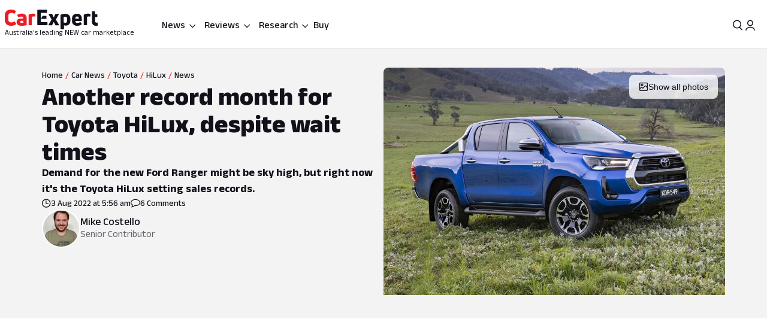

--- FILE ---
content_type: text/html; charset=utf-8
request_url: https://www.google.com/recaptcha/api2/aframe
body_size: 184
content:
<!DOCTYPE HTML><html><head><meta http-equiv="content-type" content="text/html; charset=UTF-8"></head><body><script nonce="I7A8m37HP3wddtQ_WpzYfQ">/** Anti-fraud and anti-abuse applications only. See google.com/recaptcha */ try{var clients={'sodar':'https://pagead2.googlesyndication.com/pagead/sodar?'};window.addEventListener("message",function(a){try{if(a.source===window.parent){var b=JSON.parse(a.data);var c=clients[b['id']];if(c){var d=document.createElement('img');d.src=c+b['params']+'&rc='+(localStorage.getItem("rc::a")?sessionStorage.getItem("rc::b"):"");window.document.body.appendChild(d);sessionStorage.setItem("rc::e",parseInt(sessionStorage.getItem("rc::e")||0)+1);localStorage.setItem("rc::h",'1769440504076');}}}catch(b){}});window.parent.postMessage("_grecaptcha_ready", "*");}catch(b){}</script></body></html>

--- FILE ---
content_type: text/css
request_url: https://www.carexpert.com.au/_next/static/css/fead304c1f240b39.css
body_size: 548
content:
._1sewtgd5{justify-content:flex-start}._1sewtgd6,._1sewtgd7{justify-content:flex-end}._1sewtgdh{display:none}._1sewtgdi{display:flex;flex-direction:row;text-align:right}._1sewtgdh input[type=email],._1sewtgdh input[type=text]{font-family:var(--_55dw8t2);padding:var(--_55dw8t15);min-width:unset}._1sewtgdk input[type=email],._1sewtgdk input[type=text]{min-width:300px}._1sewtgdh>*{font-family:var(--_55dw8t1)}._1sewtgdl{color:var(--_55dw8t7l);background-color:var(--_55dw8t7k);width:100%;border-radius:4px;border:1px solid var(--_55dw8t7l);padding-top:2px;padding-bottom:2px}._1sewtgdm{margin-left:var(--_55dw8t15);margin-top:2px;margin-bottom:-2px}._1sewtgdn{border-top:7px solid rgba(0,0,0,.2);border-right:7px solid rgba(0,0,0,.2);border-bottom:7px solid rgba(0,0,0,.2)}._1sewtgdo{color:black;background-color:white;border:1px solid black}._1sewtgdp:after{content:url("data:image/svg+xml,%3Csvg%20width%3D%2218%22%20height%3D%2218%22%20viewBox%3D%220%200%2018%2018%22%20fill%3D%22none%22%20xmlns%3D%22http%3A%2F%2Fwww.w3.org%2F2000%2Fsvg%22%3E%3Cpath%20d%3D%22M9.57773%2012.1319L14.7183%206.99134C15.0902%206.61942%2015.6932%206.61942%2016.0651%206.99134C16.4371%207.36327%2016.4371%207.96629%2016.0651%208.33821L10.243%2014.1603C9.87107%2014.5323%209.26805%2014.5323%208.89613%2014.1603C8.86034%2014.1246%208.828%2014.0866%208.7991%2014.047L3.09032%208.33821C2.7184%207.96628%202.7184%207.36327%203.09032%206.99134C3.46225%206.61941%204.06527%206.61941%204.43719%206.99134L9.57773%2012.1319Z%22%20fill%3D%22black%22%20%2F%3E%3C%2Fsvg%3E");color:black}@media screen and (min-width:80rem){._1sewtgd3{text-align:left;flex-direction:column}._1sewtgd7,._1sewtgdb{justify-content:flex-start}._1sewtgdi{text-align:left;flex-direction:column}}@media screen and (min-width:40rem){._1sewtgdh{max-width:75%}}@media screen and (min-width:56rem){._1sewtgdh{max-width:var(--_55dw8t2d)}}._1lt7boy3{width:var(--_55dw8tq);height:var(--_55dw8tq);border-radius:2px}._1lt7boy5{background-color:red;color:white;border:none}._1lt7boy6{color:currentcolor}._1lt7boy7{opacity:.5}
/*# sourceMappingURL=fead304c1f240b39.css.map*/

--- FILE ---
content_type: text/css
request_url: https://tags.srv.stackadapt.com/sa.css
body_size: -11
content:
:root {
    --sa-uid: '0-427e9308-8fd7-56c5-7ede-1ea59ee3bc32';
}

--- FILE ---
content_type: text/css
request_url: https://www.carexpert.com.au/_next/static/css/6017b230a25c23df.css
body_size: -93
content:
._53wvt51{left:-5px;top:-5px;z-index:1}._53wvt53{top:2px;z-index:2}._53wvt54{margin-bottom:-2px}._53wvt56{border-radius:var(--_55dw8t4j);clip-path:polygon(0 0,100% 0,93% 100%,0 100%)}._53wvt58{padding:2px 8% 4px var(--_55dw8t17)}
/*# sourceMappingURL=6017b230a25c23df.css.map*/

--- FILE ---
content_type: text/css
request_url: https://www.carexpert.com.au/_next/static/css/77e1a21413314191.css
body_size: 51
content:
._1ftmnp34{margin:0!important}._1ftmnp39{aspect-ratio:2/1}._1ftmnp3a{aspect-ratio:9/5}._1ftmnp3h{text-overflow:ellipsis;word-break:break-word}@media screen and (min-width:56rem){._1ftmnp31{display:grid;grid-template-columns:7fr 5fr;grid-gap:var(--_55dw8tr);gap:var(--_55dw8tr);grid-template-areas:"ctaImage ctaContent"}._1ftmnp32{grid-template-columns:1fr 1fr}._1ftmnp33{grid-area:ctaImage}._1ftmnp36{font-size:var(--_55dw8t1j)}._1ftmnp38{grid-area:ctaImage}._1ftmnp39{aspect-ratio:17/7}._1ftmnp3a{aspect-ratio:10/7}._1ftmnp3c{grid-area:ctaContent;padding-left:0}._1ftmnp3d{align-self:flex-start}._1ftmnp3j{height:114px;display:flex;align-items:center;gap:var(--_55dw8ts)}._1ftmnp3l{margin:0}._1ftmnp3p{min-width:200px;width:auto;margin-right:0;margin-left:auto}}
/*# sourceMappingURL=77e1a21413314191.css.map*/

--- FILE ---
content_type: text/css
request_url: https://www.carexpert.com.au/_next/static/css/429d095f8e08ca16.css
body_size: -107
content:
@media screen and (min-width:56rem){._1heno671{padding:var(--_55dw8ty) var(--_55dw8t13);grid-template-columns:repeat(2,1fr);grid-template-rows:repeat(4,auto);grid-template-areas:"breadcrumbs polygonImage" "description polygonImage"}._1heno672{grid-area:polygonImage}}
/*# sourceMappingURL=429d095f8e08ca16.css.map*/

--- FILE ---
content_type: text/css
request_url: https://www.carexpert.com.au/_next/static/css/11594e0eefb4fc49.css
body_size: -149
content:
._1gaz2nt1{grid-template-columns:repeat(6,1fr);row-gap:var(--_55dw8tr)}._1gaz2nt3:hover{text-decoration:underline}@media screen and (min-width:56rem){._1gaz2nt1{grid-template-columns:repeat(8,1fr)}}@media screen and (min-width:40rem){._1gaz2nt3{text-align:center}}
/*# sourceMappingURL=11594e0eefb4fc49.css.map*/

--- FILE ---
content_type: text/css
request_url: https://www.carexpert.com.au/_next/static/css/6402ed705dd7fda9.css
body_size: -85
content:
._1dzprql1 .keen-slider__slide:after{content:"";height:100%;position:absolute;top:0;right:calc(-1 * var(--_55dw8tr));width:1px;background-color:var(--_55dw8t99)}@media screen and (max-width:39.9999rem){._1dzprql1 .hvaz3ei{margin-left:calc(var(--_55dw8tv) * -1)!important;transition:margin-left .2s ease-in-out}}
/*# sourceMappingURL=6402ed705dd7fda9.css.map*/

--- FILE ---
content_type: text/css
request_url: https://www.carexpert.com.au/_next/static/css/e01f06cba90f7037.css
body_size: 1
content:
._1bzypsb2{top:57px}._1bzypsb3{padding-top:0!important;padding-bottom:0!important}._1bzypsbg{border-bottom:4px solid var(--_55dw8t59)!important}._1bzypsbg:after{display:none}._1bzypsbi{padding-top:12px;padding-bottom:12px;margin:0!important;margin-right:var(--_55dw8tr)!important}._1bzypsbl{padding-bottom:60px!important}._1bzypsbp{padding:0!important;width:24px!important;height:24px!important}@media screen and (min-width:64rem){._1bzypsb2{top:80px}}@media screen and (max-width:39.9999rem){._1bzypsb8{position:fixed;bottom:0;left:0;width:100vw;background-color:white;padding-left:var(--_55dw8tr);padding-right:var(--_55dw8tr)}._1bzypsbk{font-size:var(--_55dw8t1k)!important}}@media screen and (min-width:56rem){._1bzypsbi{padding-top:18px;padding-bottom:18px}}
/*# sourceMappingURL=e01f06cba90f7037.css.map*/

--- FILE ---
content_type: text/css
request_url: https://www.carexpert.com.au/_next/static/css/9f3a13c1190bc195.css
body_size: 93
content:
._1b9mzgi3:disabled{background:var(--_55dw8t7b);border:none}._1b9mzgi6{background:rgba(16,185,129,.12)}._1b9mzgi6:hover:not(:disabled){background-color:rgba(16,185,129,.18)}._1b9mzgi6:active:not(:disabled){background-color:rgba(16,185,129,.32)}._1b9mzgi8:hover:not(:disabled){background-color:var(--_55dw8t6t)}._1b9mzgi8:active:not(:disabled){background-color:var(--_55dw8t6u)}._1b9mzgi3:disabled ._1b9mzgia{color:var(--_55dw8t6t)}._1b9mzgic{background-color:unset;border:none;padding:unset;display:inline-block}._1b9mzgid{display:inline-flex}._1b9mzgif{width:158px;z-index:900}._1b9mzgif:focus-visible{outline:none}._1b9mzgih{line-height:18px}._1b9mzgij{filter:drop-shadow(0 1px black);clip-path:inset(0 -10px -10px -10px);transform:scaleY(120%)}._1b9mzgim{font-size:var(--_55dw8t1m);font-weight:700;color:white}._1b9mzgin{gap:var(--_55dw8tm);border:none}._1b9mzgin,._1b9mzgin:active:not(:disabled),._1b9mzgin:hover:not(:disabled){background-color:transparent}._1b9mzgin:disabled{background:transparent}._1b9mzgio{color:white}
/*# sourceMappingURL=9f3a13c1190bc195.css.map*/

--- FILE ---
content_type: application/javascript
request_url: https://www.carexpert.com.au/_next/static/chunks/77723-5c0fff0fd1746afd.js
body_size: 1957
content:
try{let e="undefined"!=typeof window?window:"undefined"!=typeof global?global:"undefined"!=typeof globalThis?globalThis:"undefined"!=typeof self?self:{},t=(new e.Error).stack;t&&(e._sentryDebugIds=e._sentryDebugIds||{},e._sentryDebugIds[t]="26916afb-9a3e-4a7d-ae00-f1d73dbe6c5d",e._sentryDebugIdIdentifier="sentry-dbid-26916afb-9a3e-4a7d-ae00-f1d73dbe6c5d")}catch(e){}"use strict";(self.webpackChunk_N_E=self.webpackChunk_N_E||[]).push([[77723],{427:(e,t,a)=>{a.d(t,{v:()=>n});var l=a(95188),i=a(31053);function n(e){let{minPrice:t,maxPrice:a,multiline:n,className:r,prefixTextClass:s,exclOnRoadsClass:c,prefixText:d="",testId:o,priceRange:m}=e,u=m&&m.includes("-");if(m&&!u)return null;let v=u?m:t&&a?"".concat((0,i.n)(t)," - ").concat((0,i.n)(a)):(0,i.n)(t)||"";return(0,l.jsxs)("div",{"data-testid":o,className:r,children:[(0,l.jsxs)("div",{className:"_1ivmml51g9",children:[d&&(0,l.jsxs)("span",{className:s,children:[d," "]}),v,!n&&(0,l.jsx)("span",{className:c,children:" (excl. on-roads)"})]}),n&&(0,l.jsx)("div",{className:c,children:"(excl. on-roads)"})]})}a(40323),a(66978)},4595:(e,t,a)=>{a.d(t,{C:()=>l});let l=(0,a(46008).createContext)(null)},31053:(e,t,a)=>{a.d(t,{n:()=>i});let l=null;function i(e){var t,a;if(!(!isNaN(Number(e))&&"object"!=typeof e))return"";let i=Number(e);return null!=(a=null==(t=(()=>{if(!l)try{l=new Intl.NumberFormat("en-AU",{style:"currency",currency:"AUD",currencyDisplay:"narrowSymbol"})}catch(e){"RangeError"===e.name&&(l=new Intl.NumberFormat("en-AU",{style:"currency",currency:"AUD",currencyDisplay:"symbol"}))}return l})())?void 0:t.format(i).replace(/\.\d+/,""))?a:"$".concat(i).replace(/\.\d+/,"")}},77499:(e,t,a)=>{a.d(t,{n:()=>_});var l=a(95188),i=a(46008),n=a(86905),r=a.n(n);a(40323),a(66978),a(62759);var s="_1ivmml5d _1ivmml51 _1ivmml5ti _1ivmml5pm _1ivmml5fa",c=a(67597),d=a(43569),o=a(427);function m(e){let{title:t,subTitle:a,open:i,id:n,onAction:m,variant:u="default",expandArrowColor:v=c.vars.colors.primaryDark,price:f,buttonClassName:h,headerClassName:_,headerTitleClassName:p,accordionHeaderClassName:b,pathScaleChevron:y,chevronClass:x}=e;return(0,l.jsx)("h3",{"data-testid":"accordion-header",className:_,children:(0,l.jsxs)("button",{"data-testid":"accordion-header-button",type:"button","aria-expanded":i,className:r()("_1ivmml51h _1ivmml5t4 _1ivmml513t _1ivmml518h _1ivmml53q _1ivmml52b _1ivmml512 _1ivmml51g9","obz14u1",{"_1ivmml534j _1ivmml53a6":"default"===u},h),"aria-controls":n?"content-".concat(n):void 0,id:n?"accordion-".concat(n):void 0,onClick:m,"data-state":i?"open":"closed",children:[(0,l.jsxs)("span",{"data-testid":"accordion-header-title",className:r()("_1ivmml5ti _1ivmml5129",b),children:["string"==typeof t?(0,l.jsx)("span",{"data-testid":"accordion-header-title-text",className:r()("_1ivmml5ti",{"_1ivmml5d _1ivmml5p8 _1ivmml5p4 _1ivmml56":"default"===u,"_1ivmml5d _1ivmml5p8 _1ivmml53":"compact"===u,...p?{[p]:"question"===u}:{}}),children:t}):t,a&&(0,l.jsx)("span",{"data-testid":"accordion-header-subtitle",className:s,children:a}),f&&(0,l.jsx)(o.v,{testId:"accordion-header-subtitle",minPrice:f,className:s})]}),(0,l.jsx)("i",{className:r()("obz14u9 _1ivmml512g _1ivmml5122",x),children:(0,l.jsx)(d.c,{color:v,viewBox:"5 2 15 20",rotate:i?-90:90,className:"obz14ua",pathScale:y})})]})})}a(98915);var u=a(39087);function v(e){let{children:t,open:a,id:n,className:r}=e,s=(0,i.useRef)(null),[c,d]=(0,i.useState)(0),[o]=(0,i.useMemo)(()=>(0,u.s)(()=>{if(s.current){var e;let t=null==(e=s.current)?void 0:e.getBoundingClientRect();t.height!==c&&d(t.height)}},500),[s]);return(0,i.useEffect)(()=>(window.addEventListener("resize",o),()=>window.removeEventListener("resize",o)),[]),(0,i.useEffect)(()=>{if(s.current){var e;let t=null==(e=s.current)?void 0:e.getBoundingClientRect();c!==t.height&&d(t.height)}},[a,s,t]),(0,l.jsx)("div",{"data-testid":"accordion-content",style:{maxHeight:a?"".concat(c,"px"):"0"},id:n?"content-".concat(n):void 0,role:"region","aria-labelledby":n?"accordion-".concat(n):void 0,className:"_1m3vfd41 _1ivmml5xe",children:(0,l.jsx)("div",{ref:s,className:r,style:{height:"auto"},children:t})})}var f=a(65437),h=a(4595);function _(e){let{title:t,subTitle:a,children:n,id:s,className:c,buttonClassName:d,headerClassName:o,contentClassName:u,headerTitleClassName:_,accordionHeaderClassName:p,variant:b="default",price:y,expandArrowColor:x,isOpenDefault:N=!1,scrollRef:g,pathScaleChevron:j,chevronClass:C}=e,w=(0,i.useContext)(h.C),{contextValue:A,isOpen:k,onUpdate:D}=null!=w?w:{},E=!!(s&&k&&(0,f.A)(A))&&k(s);(0,i.useEffect)(()=>{N&&s&&(0,f.A)(D)&&D&&D(s,!0)},[N,s,D]);let I=(0,i.useCallback)(()=>{(0,f.A)(D)&&s&&D&&D(s,!E)},[E,D,s]);return(0,l.jsxs)("div",{"data-testid":"accordion",ref:g,className:r()({"_1ivmml52f _1ivmml59u _1ivmml53ak _1ivmml534x":"default"===b,...c?{[c]:"question"===b}:{}},c),children:[(0,l.jsx)(m,{id:s,onAction:I,open:E,title:t,subTitle:a,variant:b,price:y,expandArrowColor:x,buttonClassName:d,headerClassName:o,headerTitleClassName:_,pathScaleChevron:j,accordionHeaderClassName:p,chevronClass:C}),(0,l.jsx)(v,{open:E,id:s,className:u,children:n})]})}},99689:(e,t,a)=>{a.d(t,{_:()=>c});var l=a(95188),i=a(46008),n=a(4595);a(40323),a(66978);var r=a(86905),s=a.n(r);function c(e){let{type:t,children:a,defaultValue:r=null,className:c}=e,[d,o]=(0,i.useState)(r);return(0,l.jsx)("div",{className:s()("_1ivmml5t4 _1ivmml51d5 _1ivmml5113",c),children:(0,l.jsx)(n.C.Provider,{value:{contextValue:d,isOpen:e=>null!==d&&("multiple"===t&&d&&Array.isArray(d)?d.includes(e):d===e),onUpdate:(e,a)=>{if("multiple"===t){if(d&&Array.isArray(d)){let t=d.filter(t=>t!==e);return a&&t.push(e),o(t)}if(a)return o([e])}else a&&o(e),e===d&&!1===a&&o(null)}},children:a})})}}}]);
//# sourceMappingURL=77723-5c0fff0fd1746afd.js.map

--- FILE ---
content_type: application/javascript
request_url: https://www.carexpert.com.au/_next/static/chunks/26867-45303a2e146a7bf0.js
body_size: 12036
content:
try{let e="undefined"!=typeof window?window:"undefined"!=typeof global?global:"undefined"!=typeof globalThis?globalThis:"undefined"!=typeof self?self:{},l=(new e.Error).stack;l&&(e._sentryDebugIds=e._sentryDebugIds||{},e._sentryDebugIds[l]="17a9130e-40f8-49b5-8f8b-dea4432acb9d",e._sentryDebugIdIdentifier="sentry-dbid-17a9130e-40f8-49b5-8f8b-dea4432acb9d")}catch(e){}"use strict";(self.webpackChunk_N_E=self.webpackChunk_N_E||[]).push([[26867],{3081:(e,l,n)=>{n.d(l,{H:()=>a,N:()=>o});var t=n(22365),r=n(7908),i=n(21496),s=n(99246);let a="Read More";function o(e){var l,n,o;if((0,r.l)("conquestInReadMapper gamParams",e),!e)return null;let u=Array.isArray(e)?e:[e];if(u.every(e=>!e||"isEmpty"in e&&(null==e?void 0:e.isEmpty)))return s.m0;let c=null==(l=u.find(e=>e&&"ad"in e))?void 0:l.ad,d=null==c?void 0:c.values,m=null==d?void 0:d.gam;return(0,t.y)(null==d?void 0:d.adCopy)&&(0,t.y)(null==m?void 0:m.clickUrlFull)&&(0,t.y)(null==m?void 0:m.impressionTracker)?{isEmpty:!1,text:null==d?void 0:d.adCopy,linkLabel:(null==d?void 0:d.shortLabel)||a,cachebuster:null==m?void 0:m.cachebuster,clickUrl:m.clickUrlFull,impressionTracker:null!=(n=null==m?void 0:m.impressionTracker)?n:null,clientImpressionTracker:null!=(o=null==d?void 0:d.impressionTracker)?o:null,linkType:i.$X.conquest}:null}},10677:(e,l,n)=>{n.d(l,{E:()=>t});let t=e=>Array.isArray(e)&&e.length>0},13558:(e,l,n)=>{n.d(l,{f:()=>o});var t=n(95188),r=n(86905),i=n.n(r),s=n(12499),a=n(46008);function o(e){let{children:l,textAlign:n,className:r}=e;return(0,t.jsx)("p",{className:i()(s.ParagraphClass,{[s.TextAlignLeftClass]:"left"===n,[s.TextAlignCenterClass]:"center"===n,[s.TextAlignRightClass]:"right"===n,[s.TextAlignJustifyClass]:"justify"===n,[s.TextAlignEndClass]:"end"===n},r),children:a.Children.map(l,e=>{if(!e)return(0,t.jsx)(t.Fragment,{});if("string"==typeof e||Array.isArray(e)||Symbol.iterator in Object(e))return e;if("object"==typeof e&&"props"in e&&e.props&&"object"==typeof e.props&&"text"in e.props&&"string"==typeof e.props.text&&e.props.text.includes("\n")){var l;let n=null!=(l=e.props.text.split("\n"))?l:[];return n.map(function(e,l){return(0,t.jsxs)(t.Fragment,{children:[e,l!==n.length-1?(0,t.jsx)("br",{}):null]})})}return e})})}},14580:(e,l,n)=>{n.d(l,{Lr:()=>t,Nl:()=>s,b9:()=>i,t0:()=>r});let t=e=>"string"==typeof e&&e.trim().toLowerCase().includes("<img"),r=e=>"string"==typeof e&&e.trim().toLowerCase().startsWith("<script>");function i(e){return"string"!=typeof e?"":e.substring(e.indexOf("<script"),e.indexOf("</script")).replace(/<script>/gi,"").replace(/<script( type=['"]text\/javascript['"])?>/gi,"").replace(/<\/script>/gi,"")}let s=function(e){let l=arguments.length>1&&void 0!==arguments[1]?arguments[1]:"",n=arguments.length>2&&void 0!==arguments[2]?arguments[2]:Date.now().toString();if("string"!=typeof e)return"";let t=n+(l?".".concat(l):"");return e.replace(/\[timestamp\]/g,t).replace(/\[CACHEBUSTER\]/gi,t).replace(/%%CACHEBUSTER%%/gi,t).replace(/\$\{GDPR\}/g,"0").replace(/\$\{GDPR_CONSENT_755\}/g,"")}},15684:(e,l,n)=>{n.d(l,{NativeConnectInRead:()=>I});var t=n(95188),r=n(46008),i=n(16302),s=n(84841),a=n(16800),o=n(19544),u=n(7908),c=n(21496),d=n(28561),m=n(64941),p=n(22365),v=n(91286),y=n(5704),h=n(23280),g=n(94838),f=n(99246),_=n(3081);function j(e){if((0,u.l)("connectInReadMapper gamParams",e),!e)return null;if((Array.isArray(e)?e:[e]).every(e=>!e||"isEmpty"in e&&(null==e?void 0:e.isEmpty)))return f.m0;let l=e.map(e=>{var l,n,t,r,i;if(!e||(0,f.H8)(e)||!(null==e||null==(n=e.ad)||null==(l=n.values)?void 0:l.gam))return null;let s=null==e||null==(t=e.ad)?void 0:t.values,a=null==s?void 0:s.gam;if(!(0,p.y)(null==s?void 0:s.adCopy)||!(0,p.y)(null==a?void 0:a.clickUrlFull)||!(0,p.y)(null==a?void 0:a.impressionTracker))return null;let o=(0,g.rf)(null==e?void 0:e.ad);return((0,p.y)(o)?(0,h.Zv)(o):null)||(0,u.l)("Unable to find slot for ID returned by GAM",o),{adType:(0,y.b)([Number(null==a?void 0:a.width),Number(null==a?void 0:a.height)]),adCopy:null==s?void 0:s.adCopy,shortLabel:null==s?void 0:s.shortLabel,cachebuster:null==a?void 0:a.cachebuster,clickUrl:a.clickUrlFull,impressionTracker:null!=(r=null==a?void 0:a.impressionTracker)?r:null,clientImpressionTracker:null!=(i=null==s?void 0:s.impressionTracker)?i:null}}).filter(v.A);if(!l.length)return f.Oh;let n=l.find(e=>{let{adType:l}=e;return!!(0,p.y)(null==l?void 0:l.name)&&(null==l?void 0:l.name.startsWith("CONNECT_"))}),t=l.find(e=>{let{adType:l}=e;return!!(0,p.y)(null==l?void 0:l.name)&&(null==l?void 0:l.name.startsWith("CONQUEST_"))}),r=n&&(0,p.y)(null==n?void 0:n.adCopy),i=t&&(0,p.y)(null==t?void 0:t.adCopy);return r?{isEmpty:!1,text:n.adCopy,clickUrl:n.clickUrl,cachebuster:n.cachebuster,impressionTracker:n.impressionTracker,clientImpressionTracker:n.clientImpressionTracker,linkType:c.$X.connect}:i?{isEmpty:!1,text:t.adCopy,linkLabel:(null==t?void 0:t.shortLabel)||_.H,clickUrl:t.clickUrl,cachebuster:t.cachebuster,impressionTracker:t.impressionTracker,clientImpressionTracker:t.clientImpressionTracker,linkType:c.$X.conquest}:null}var x=n(73429),b=n(80141),C=n(13558);let k=(0,r.memo)(e=>{let{content:l,clickUrl:n,impressionUrl:r,clientImpressionUrl:a}=e;return l?(0,t.jsxs)(t.Fragment,{children:[(0,t.jsx)(C.f,{children:(0,t.jsx)(b.t,{text:l,link:n})}),(0,t.jsxs)("div",{style:{display:"none"},children:[r&&(0,t.jsx)(i.g,{impressionUrl:r},r),a&&(0,t.jsx)(s.x,{clientImpressionUrl:a},a)]})]}):null}),I=(0,r.memo)(e=>(0,a.t)()?(0,t.jsx)(d.default,{children:(0,t.jsx)(m.k,{children:(0,t.jsx)(A,{...e})})}):null),A=(0,r.memo)(e=>{let{id:l,fallback:n=null}=e,i=(0,r.useMemo)(()=>l?[l,"".concat(l,"-conquest")]:[],[l]),s=(0,r.useMemo)(()=>({gamKeys:i,gamResponseMapper:j}),[i]),[a]=(0,o.j)(s);return((0,u.l)("Native Connect InRead result",l,i,a),(0,f.H8)(a))?n?(0,t.jsx)(t.Fragment,{children:n}):null:a?a.linkType===c.$X.conquest?(0,t.jsx)(x.I,{nativeAd:a,slotId:l}):a.text?(0,t.jsx)(k,{content:a.text,clickUrl:a.clickUrl,impressionUrl:a.impressionTracker,clientImpressionUrl:a.clientImpressionTracker}):null:null})},16302:(e,l,n)=>{n.d(l,{g:()=>i});var t=n(95188),r=n(79034);let i=(0,n(46008).memo)(e=>{let{impressionUrl:l,label:n=null,testId:i=null,onLoad:s=null,addCacheBuster:a=!0,timestamp:o}=e,u=a?"".concat(l,"&cachebuster=").concat(null!=o?o:Date.now().toString()).concat(n?".".concat(n):""):l;return(0,t.jsx)(t.Fragment,{children:l&&(0,t.jsx)("img",{src:u,width:"0",height:"0",alt:"",className:(0,r.atoms)({display:"none"}),"data-label":n,"data-testid":i,onLoad:s})})})},16445:(e,l,n)=>{function t(e){if("string"!=typeof e)return"";let l=e;if(e.startsWith("http"))try{l=new URL(e).pathname.split("/").filter(Boolean).join("/")}catch(l){return console.error("Unable to parse showroom slug from GAM native response",e,l),""}return(l=l.toLowerCase().trim()).startsWith("/")&&(l=l.slice(1)),l.endsWith("/")&&(l=l.slice(0,-1)),l||""}function r(e){let l=e;return("number"==typeof e&&(l=e.toString()),"string"!=typeof l)?"":l=l.trim().replace(/[^0-9a-z-]/g,"")}n.d(l,{i:()=>r,q:()=>t})},18790:(e,l,n)=>{n.d(l,{YG:()=>d,KY:()=>c,Vt:()=>p});var t=n(91286),r=n(16445),i=n(94838),s=n(22365),a=n(99246),o=n(46691);function u(e,l){let{gamMappedProps:n,queryResponse:r,hasCustomProps:i,outputType:a}=l;return(Array.isArray(null==r?void 0:r.articles)||Array.isArray(null==r?void 0:r.showrooms)||i)&&Array.isArray(null==n?void 0:n.ads)?{articleList:(e=>{let{promotedArticles:l,articles:n,numOfArticles:r=6,firstPosition:i=0}=e,s=l.map(e=>null==e?void 0:e.contentUrl),a=n.filter(e=>!s.includes(e.contentUrl)),o=i>0?a.slice(0,i):[],u=i>0?a.slice(i):a;return[...o,null==l?void 0:l[0],u.shift(),null==l?void 0:l[1],null==l?void 0:l[2],...u].filter(t.A).slice(0,r)})({promotedArticles:n.ads.filter(e=>(null==e?void 0:e.isReady)&&!(null==e?void 0:e.isEmpty)&&"cardType"in e&&(0,s.y)(null==e?void 0:e.cardType)).map(e=>{if("article"===e.cardType){if(!Array.isArray(null==r?void 0:r.articles))return null;let l=r.articles.find(l=>(null==l?void 0:l.sourceId)&&(null==l?void 0:l.sourceId)===(null==e?void 0:e.postID)||(null==l?void 0:l.id)&&(null==l?void 0:l.id)===(null==e?void 0:e.postID));if(!l)return null;let n=(null==e?void 0:e.clickUrlPrefix)+encodeURIComponent((0,o.aU)(l.contentUrl)),t={...e,...l,contentUrl:n,isPromoted:!0};return"content"===a?t:{...t,imageUrl:l.primaryImage,title:l.title,published:l.publishDateFormatted,slug:l.slug,canonicalUrl:l.canonicalUrl,disqusShortName:l.disqusShortName}}}).filter(t.A),articles:e,firstPosition:2*("content"!==a)})}:null}function c(e,l){let{gamMappedProps:n,queryResponse:t,hasCustomProps:r,gamResponse:i}=l;return u(e,{gamMappedProps:n,queryResponse:t,hasCustomProps:r,gamResponse:i,outputType:"related"})}function d(e,l){let{gamMappedProps:n,queryResponse:t,hasCustomProps:r,gamResponse:i}=l;return u(e,{gamMappedProps:n,queryResponse:t,hasCustomProps:r,gamResponse:i,outputType:"content"})}let m=null;function p(e){if(!e)return{isReady:!1,isEmpty:!0,ads:[],apiPath:null,hasCustomProps:!1};let l=Array.isArray(e)?e:[e];if(l.every(e=>(0,a.H8)(e)))return{...a.m0,apiPath:null};let n=[],t=[],s=l.length;l.filter(e=>{var l,n;return(null==e?void 0:e.isEmpty)||(null==e||null==(n=e.ad)||null==(l=n.values)?void 0:l.gam)}).length<s&&!m&&setTimeout(()=>{m=!0},2e3);let o=l.filter(e=>e&&!(0,a.H8)(e)).map(e=>{var l,s,a,o,u,c,d;if(!e||!(null==e||null==(s=e.ad)||null==(l=s.values)?void 0:l.gam))return{isReady:!1,hasCustomProps:!1,isEmpty:!1,emptyReason:"no-valid-ad-response"};let m=null==e?void 0:e.ad,p=null==m?void 0:m.values,v=null==p?void 0:p.gam;if(!m||!p||!v)return{isReady:!1,hasCustomProps:!1,isEmpty:!0,emptyReason:"no-valid-ad-response"};let y=(0,r.q)(null==p?void 0:p.showroomSlug),h=(0,r.i)(null==p?void 0:p.postID),g=(0,i.rf)(m),f=function(e){if(!e||"object"!=typeof e)return null;let{customTitleLine1:l,customTitleLine2:n,customCTALabel:t,customImageURL:r}=e;return(l||n)&&t&&r?{customTitleLine1:l,customTitleLine2:n,customCTALabel:t,customImageURL:r}:null}(p);if(!h&&!y&&!f)return{isReady:!0,isEmpty:!0,hasCustomProps:!1,emptyReason:"no-post-id-or-showroom-slug-or-custom-card"};let _=h?"article":y?"showroom":f?"custom":null;if("article"===_)n.push(h);else if("showroom"===_)t.push(y);else if("custom"!==_)return{isReady:!0,isEmpty:!0,hasCustomProps:!1,emptyReason:"unknown-card-type"};return{isReady:!0,isEmpty:!1,postID:null!=h?h:null,showroomSlug:null!=y?y:null,cardType:_,customCardValues:f,cardOrder:null!=(a=null==p?void 0:p.cardOrder)?a:null,clientImpressionTracker:null!=(o=null==p?void 0:p.impressionTracker)?o:null,clickUrl:null!=(u=null==v?void 0:v.clickUrlFull)?u:null,clickUrlPrefix:null!=(c=null==v?void 0:v.clickUrlPrefix)?c:null,impressionUrl:null!=(d=null==v?void 0:v.impressionTracker)?d:null,slotId:g}}),u=m&&o.some(e=>null==e?void 0:e.isReady)||o.every(e=>null==e?void 0:e.isReady),c=o.every(e=>null==e?void 0:e.isEmpty),d=o.some(e=>null==e?void 0:e.customCardValues);return{ads:o,apiPath:u&&(n.length>0||t.length>0)?"/api/ops/content-v2/gam?contentIds=".concat(encodeURIComponent(n.join(",")),"&showroomSlugs=").concat(encodeURIComponent(t.join(","))):null,isReady:u,isEmpty:c,hasCustomProps:d}}},19103:(e,l,n)=>{n.d(l,{default:()=>_});var t=n(95188),r=n(46008),i=n(28561),s=n(42025),a=n(46627),o=n(84841),u=n(19544),c=n(11467),d=n(94838);function m(e){var l,n,t,r,i,s,a,o,u,c,m,p,v;if(!Array.isArray(e)||0===e.length)return null;let y=null==e?void 0:e[0],h=null==y||null==(l=y.ad)?void 0:l.values,g=null==h?void 0:h.gam;if(!h||!g)return null;let f=(0,d.rf)(null==y?void 0:y.ad);return{title:null!=(n=null==h?void 0:h.title)?n:null,byline:null!=(t=null==h?void 0:h.byline)?t:null,imageURL:null!=(r=null==h?void 0:h.imageURL)?r:null,offerHeadline:null!=(i=null==h?void 0:h.headline)?i:null,description:null!=(s=null==h?void 0:h.description)?s:null,topLeftBadgeText:null!=(a=null==h?void 0:h.badgeName)?a:null,termsAndConditions:null!=(o=null==h?void 0:h.termsAndConditions)?o:null,ctaLabel:null!=(u=null==h?void 0:h.cTALabel)?u:null,externalUrl:null!=(c=null==g?void 0:g.destinationUrlEscaped)?c:null,clickUrl:null!=(m=null==g?void 0:g.clickUrlFull)?m:null,clientImpressionTracker:null!=(p=null==h?void 0:h.impressionTracker)?p:null,impressionTracker:null!=(v=null==g?void 0:g.impressionTracker)?v:null,slotId:f}}var p=n(16800),v=n(16302);n(40323),n(66978);var y=n(45480),h=n(86905),g=n.n(h),f=n(22365);let _=(0,r.memo)(function(e){let{identifier:l=c.Y.AD_PRODUCTS.SHOWCASE.key+"-1",className:n}=e,r=(0,u.j)({gamKeys:[l],gamResponseMapper:m}),d=(0,p.t)()&&(0,a.a)("gamShowcase"),h=null==r?void 0:r[0],_=d&&h?h:null;if(!_||"object"!=typeof _)return null;let j=(0,p.t)()?s.A:"a";return(0,t.jsx)(i.default,{children:(0,t.jsxs)("div",{className:g()("_1ivmml53us _1ivmml540f",n),children:[(0,t.jsx)(y._,{ctaSlotId:_.slotId,ctaUrl:_.clickUrl,ctaLabel:_.ctaLabel,termsAndConditions:_.termsAndConditions,carImage:_.imageURL,title:_.title,byline:_.byline,description:_.description,linkComponent:j,offerHeadline:_.offerHeadline}),(0,f.y)(null==_?void 0:_.impressionTracker)&&(0,t.jsx)(v.g,{impressionUrl:_.impressionTracker}),(0,f.y)(null==_?void 0:_.clientImpressionTracker)&&(0,t.jsx)(o.x,{clientImpressionUrl:_.clientImpressionTracker})]})})})},19392:(e,l,n)=>{function t(e){let l;try{if(!(l=window[e]))return console.debug(e+" is not defined on window"),!1;let n="__ce_storage_test__";return l.setItem(n,n),l.removeItem(n),!0}catch(t){if((null==t?void 0:t.name)==="SecurityError")return console.debug(e+" is not available due to SecurityError",t),!1;let n=t instanceof DOMException&&(22===t.code||1014===t.code||"QuotaExceededError"===t.name||"NS_ERROR_DOM_QUOTA_REACHED"===t.name)&&l&&0!==l.length;return n||console.debug(e+" is not available due to exception",t),n}}function r(){return t("localStorage")}function i(){return t("sessionStorage")}n.d(l,{A:()=>s});let s={localAvailable:r,sessionAvailable:i,localGetItem:e=>{if(!r())return null;try{var l,n;return null==(n=window)||null==(l=n.localStorage)?void 0:l.getItem(e)}catch(e){console.error("Error using localStorage.getItem after storageAvailable check passed",e)}return null},localSetItem:(e,l)=>{if(!r())return null;try{var n,t;return null==(t=window)||null==(n=t.localStorage)?void 0:n.setItem(e,l)}catch(e){console.error("Error using localStorage.setItem after storageAvailable check passed",e)}return null},sessionGetItem:e=>{if(!i())return null;try{var l,n;return null==(n=window)||null==(l=n.sessionStorage)?void 0:l.getItem(e)}catch(e){console.error("Error using sessionStorage.getItem after storageAvailable check passed",e)}return null},sessionSetItem:(e,l)=>{if(!i())return null;try{var n,t;return null==(t=window)||null==(n=t.sessionStorage)?void 0:n.setItem(e,l)}catch(e){console.error("Error using sessionStorage.setItem after storageAvailable check passed",e)}return null}}},19544:(e,l,n)=>{n.d(l,{j:()=>m,i:()=>p});var t=n(46008),r=n(16800),i=n(23280),s=n(7908),a=n(66644),o=n(5632),u=n(22365);async function c(e){let{signal:l,gamProps:n}=e;if((0,s.l)("Native fetchGamQuery:gamProps ",n),!n)return null;let t=(0,u.y)(null==n?void 0:n.apiPath)?n.apiPath:null;return((0,s.l)("Native fetchGamQuery: apiPath",t,n),t)?await (0,o.BR)({path:null==n?void 0:n.apiPath,signal:l})||Promise.reject("Error fetching"):null}var d=n(29064);function m(e){let{gamKeys:l,gamResponseMapper:n}=e,t=(0,r.t)(),a=Array.isArray(l)?l:[],o=(0,i.yy)((0,d.k)(e=>[...a.map(l=>{var n;return null==e||null==(n=e.nativeAdResponses)?void 0:n[l]})]));return((0,s.l)("Native Ad Hook: ",{gamEnabled:t,gamKeysSet:a,gamKeys:l,gamNativeAds:o}),t)?["function"==typeof n?n(o):o]:[]}function p(e){let{gamKeys:l,gamResponseMapper:n,buildPropsForAd:o}=e,u=(0,r.t)(),m=Array.isArray(l)?l:[],p=(0,i.yy)((0,d.k)(e=>[...m.map(l=>{var n;return null==e||null==(n=e.nativeAdResponses)?void 0:n[l]})]));(0,s.l)("Native Ad: gamKeys",l),(0,s.l)("Native Ad: gamNativeAd",p);let v=(0,t.useMemo)(()=>u&&1?n(p):{apiPath:null},[p,n,u]);(0,s.l)("Native Ad: gamProps",v,p),(0,s.l)("Native Ad: gamProps hash",JSON.stringify(["native-ad-data",v]));let y=(0,a.useQuery)({queryKey:["native-ad-data",null==v?void 0:v.apiPath],queryFn:e=>{let{signal:l}=e;return c({signal:l,gamProps:v})},staleTime:1/0});return u&&((null==y?void 0:y.data)||(null==v?void 0:v.hasCustomProps))?[o({hasCustomProps:!!(null==v?void 0:v.hasCustomProps),gamResponse:p,gamMappedProps:v,queryResponse:y.data})]:[]}},27124:(e,l,n)=>{function t(){window.dataLayer&&window.dataLayer.push({event:"NewComment"})}function r(e){window.dataLayer&&window.dataLayer.push({event:"nielsen-nse-"+e})}n.d(l,{n:()=>r,o:()=>t})},37712:(e,l,n)=>{n.d(l,{p:()=>r});var t=n(5632);async function r(e){let{path:l,signal:n}=e;return await (0,t.BR)({path:l,signal:n})||Promise.reject("Error fetching path for react query: ".concat(l))}},41474:(e,l,n)=>{n.d(l,{Ay:()=>d,m9:()=>c,q_:()=>u,wn:()=>o});var t=n(19392);let r="ce_news_items_read",i="ce_first_recognised_date",s="ce_potential_enthusiast",a="ce_has_commented",o="ce_is_supporter_v2";function u(){let e=t.A.localGetItem(s);e&&"yes"===e||t.A.localSetItem(s,"yes")}function c(){let e=t.A.localGetItem(a);e&&"yes"===e||t.A.localSetItem(a,"yes")}let d={setFirstRecognisedDate:()=>{t.A.localGetItem(i)||t.A.localSetItem(i,new Date().toISOString())},incrementNewsItemsRead:()=>{let e=parseInt(t.A.localGetItem(r)),l=Number.isNaN(e)?1:e+1;l<21&&t.A.localSetItem(r,l.toString()),l>20&&u()}}},42025:(e,l,n)=>{n.d(l,{A:()=>a});var t=n(95188),r=n(22365),i=n(2366),s=n(5248);let a=e=>{let{href:l,children:n,slotId:a,slotPosition:o,...u}=e,c=(0,r.y)(null==u?void 0:u.rel)?u.rel:"sponsored nofollow noopener";return c.includes("sponsored")||(c+=" sponsored"),(0,t.jsx)("a",{href:l,"data-ce-slot-id":a,"data-ce-is-native":"true",...u,target:"_blank",rel:c,onClick:e=>{let{feature:l,response:n}=(0,s.Jv)(a);(0,i.Mp)({eventName:"ad_click",eventTypes:["goal","product","interaction"],feature:l,adUnitId:a,slotPosition:o,data:{...n}}),(null==u?void 0:u.onClick)&&u.onClick(e)},children:n})}},44257:(e,l,n)=>{n.d(l,{ArticlesGridWithPromotedContent:()=>v});var t=n(95188),r=n(3986),i=n(18790),s=n(19544),a=n(11467),o=n(10677),u=n(46008),c=n(64378),d=n(6175),m=n.n(d);let p=["".concat(a.Y.AD_PRODUCTS.CONTENT_PROMO_TILE.key,"-1"),"".concat(a.Y.AD_PRODUCTS.CONTENT_PROMO_TILE.key,"-2"),"".concat(a.Y.AD_PRODUCTS.CONTENT_PROMO_TILE.key,"-3")];function v(e){let{articles:l,title:n,largeLayout:a}=e,c=(0,u.useCallback)(e=>(0,i.YG)(l,e),[l]),[d]=(0,s.i)({gamKeys:p,gamResponseMapper:i.Vt,buildPropsForAd:c}),m=(0,u.useMemo)(()=>Array.isArray(null==d?void 0:d.articleList)&&d.articleList.length>0?d.articleList:l,[d,l]);return(0,o.E)(m)?(0,t.jsxs)(t.Fragment,{children:[(0,t.jsx)(r.LargeContentGrid,{title:n,articles:m,largeLayout:a}),(0,t.jsx)(y,{contents:null==d?void 0:d.articleList})]}):null}let y=(0,u.memo)(e=>{let{contents:l}=e;if(!Array.isArray(l))return null;let n=l.filter(e=>e.impressionUrl||e.clientImpressionTracker);return(0,o.E)(n)?(0,t.jsx)(t.Fragment,{children:n.map((e,l)=>{var n;let r=null!=(n=e.slug)?n:m()(e.title);return(0,t.jsx)(c.S,{ceImpressionUrl:e.impressionUrl,clientImpressionTag:e.clientImpressionTracker,label:"gam-promoted-articles-grid-imp-".concat(l,"-").concat(r)},"".concat(e.impressionUrl,"-").concat(r))})}):null})},45480:(e,l,n)=>{n.d(l,{_:()=>p});var t=n(95188),r=n(46008),i=n(22552);n(40323),n(66978),n(60582);var s="_1jnqf6dk _1ivmml515",a=n(7751),o=n(24465),u=n(40216),c=n(91661),d=n(86905),m=n.n(d);let p=(0,r.memo)(function(e){let{carImage:l,linkComponent:n,title:r,byline:d,offerHeadline:p,description:v,termsAndConditions:y,ctaLabel:h,ctaUrl:g,termsAndConditionsLabel:f,className:_,ctaSlotId:j}=e,x=l?(0,a.yh)({imageUrl:l,width:260}):null,b=l?(0,a.yh)({imageUrl:l,width:520}):null,C=b?"".concat(b," 2x, ").concat(x," 1x"):x||null;return(0,t.jsxs)("div",{className:m()("_1jnqf6d1 _1ivmml5t4 _1ivmml5113 _1ivmml5116 _1ivmml5110 _1ivmml51a1 _1ivmml51a4 _1ivmml51ax _1ivmml52wd _1ivmml5u _1ivmml54k",_),children:[(0,t.jsxs)("div",{className:"_1jnqf6d3 _1ivmml5t4 _1ivmml5113 _1ivmml519g",children:[x&&(0,t.jsx)("div",{className:"_1jnqf6dm _1ivmml5t4 _1ivmml518h",children:(0,t.jsx)("img",{src:x,srcSet:null!=C?C:void 0,alt:null!=r?r:"",className:s})}),(0,t.jsxs)("div",{className:"",children:[(0,t.jsxs)("div",{className:"_1ivmml5t4 _1ivmml518a _1ivmml519u _1ivmml5wf",children:[(0,t.jsx)("h2",{className:"_1ivmml5ou _1ivmml56 _1ivmml5n _1ivmml5hk _1ivmml53qw",children:r}),(0,t.jsx)("div",{className:"_1ivmml5wf",children:(0,t.jsx)(o.R,{classNames:"_1jnqf6dw"})})]}),d&&(0,t.jsx)("p",{className:"_1ivmml5p8 _1ivmml5hk _1ivmml55",children:d})]}),(0,t.jsxs)("div",{className:"_1ivmml5199 _1ivmml5113 _1ivmml5t4",children:[p&&(0,t.jsx)("p",{className:"_1ivmml5p8 _1ivmml55 _1ivmml5ew",children:p}),v&&(0,t.jsx)("p",{className:"_1jnqf6db _1ivmml5pm _1ivmml5hk _1ivmml52",children:v},"description")]}),y&&(0,t.jsx)("div",{children:(0,t.jsxs)(i.bL,{children:[(0,t.jsx)(i.l9,{className:"_1jnqf6dd _1ivmml5pt _1ivmml51c _1ivmml53tt _1ivmml5f7 _1ivmml53q _1ivmml52b _1ivmml52yp _1ivmml512",children:f||"Terms & Conditions apply"}),(0,t.jsxs)(i.UC,{className:"_1ivmml553 _1ivmml5hk _1ivmml52vl _1ivmml5pt _1ivmml529 _1ivmml5a1",children:[(0,t.jsx)(i.bm,{className:"_1jnqf6dn",children:(0,t.jsx)(u.b,{size:12})}),(0,t.jsx)(i.i3,{offset:35,className:"_1ivmml5kj"}),(0,t.jsx)("div",{className:"_1jnqf6do",children:y})]})]})})]}),(0,t.jsxs)("div",{className:"_1ivmml5t4 _1ivmml5113 _1ivmml518h _1ivmml51af",children:[(0,t.jsx)("div",{className:"_1jnqf6di _1ivmml5wf",children:x&&(0,t.jsx)("img",{src:x,srcSet:null!=C?C:void 0,alt:null!=r?r:"",className:s})}),(0,t.jsxs)(n||"a",{slotId:j,target:"_blank",href:g,className:"_1jnqf6dg _1ivmml53tt _1ivmml5426 _1ivmml54e _1ivmml5fl _1ivmml5t _1ivmml5p8 _1ivmml55 _1ivmml5t4 _1ivmml518h _1ivmml5138 _1ivmml519g _1ivmml512 _1ivmml52b _1ivmml51b",children:[(0,t.jsx)("div",{children:h}),(0,t.jsx)(c.Q,{size:20,className:"_1ivmml53tf _1ivmml53z2"})]})]})]})})},46691:(e,l,n)=>{n.d(l,{PO:()=>a,aU:()=>o});var t=n(33141),r=n(22365);let i=(0,n(80898).ph)(),s=e=>function(){let l,n=arguments.length>0&&void 0!==arguments[0]?arguments[0]:null,i=(0,r.y)(n)?n:"/";try{let n="https";(0,t.LQ)()&&"80"!==window.location.port&&"http:"===window.location.protocol&&!i.startsWith("https:")&&(n="http"),(l=new URL(i,"".concat(n,"://").concat(e))).host=e,l.protocol=n,l.searchParams.delete("preview_key")}catch(l){console.error("Bad url in prependDomain: "+n+" for domain "+e,l)}return l?l.toString():i},a=s(i.canonicalDomain),o=s(i.currentDomain)},56951:(e,l,n)=>{n.r(l),n.d(l,{ContainerClass:()=>t,ContentAreaClass:()=>r,ContentColumnClass:()=>i,FillHeightClass:()=>s,GrowClass:()=>a,HeaderClass:()=>o,NegatePaddingAllClass:()=>u,NegatePaddingDesktopClass:()=>c,NegatePaddingMobileClass:()=>d,Position1Class:()=>m,Position2Class:()=>p,Position3Class:()=>v,Position4Class:()=>y,Position5Class:()=>h,Position6Class:()=>g,SidebarAreaClass:()=>f,SidebarColumnClass:()=>_}),n(40323),n(66978),n(92579);var t="ibyvqp0",r="ibyvqp7",i="ibyvqp3 ibyvqp2",s="ibyvqp6",a="ibyvqp5",o="_1ivmml53da _1ivmml53ix _1ivmml549r _1ivmml54fe _1ivmml51g9 _1ivmml5221 _1ivmml53zu",u="ibyvqpf",c="ibyvqph",d="ibyvqpg",m="ibyvqp9",p="ibyvqpa",v="ibyvqpb",y="ibyvqpc",h="ibyvqpd",g="ibyvqpe",f="ibyvqp8",_="ibyvqp4 ibyvqp2"},63163:(e,l,n)=>{n.r(l),n.d(l,{ItemClass:()=>t}),n(80728);var t="penc0p0"},63443:(e,l,n)=>{n.d(l,{QueryClientWrapper:()=>a});var t=n(95188),r=n(90370),i=n(35961),s=n(46008);function a(e){let{children:l}=e,[n]=(0,s.useState)(()=>new r.E);return(0,t.jsx)(i.QueryClientProvider,{client:n,children:l})}},64378:(e,l,n)=>{n.d(l,{S:()=>a});var t=n(95188),r=n(16302),i=n(46008),s=n(84841);let a=(0,i.memo)(e=>{let{ceImpressionUrl:l,clientImpressionTag:n,label:i=null}=e;return l||n?(0,t.jsxs)(t.Fragment,{children:[l&&(0,t.jsx)(r.g,{impressionUrl:l,label:i}),n&&(0,t.jsx)(s.x,{clientImpressionUrl:n,label:i})]}):null})},65303:(e,l,n)=>{n.d(l,{s:()=>s});var t=n(95188),r=n(89066),i=n(75336);function s(e){let{title:l="Related",contents:n,seeAllLabel:s,seeAllUrl:a}=e;return Array.isArray(n)&&0!==n.length?(0,t.jsxs)("div",{className:i.ContainerClass,children:[(0,t.jsx)("h3",{className:i.TitleClass,children:l}),n.map((e,l)=>{var s,a,o,u;return(0,t.jsxs)("div",{children:[(0,t.jsx)(r.RelatedContentCard,{isPromoted:e.isPromoted||!1,imageUrl:e.imageUrl,title:e.title,published:e.published,contentUrl:null!=(o=null!=(a=null!=(s=e.clickUrl)?s:e.contentUrl)?a:e.fullSlug)?o:e.slug,canonicalUrl:e.canonicalUrl,disqusShortName:e.disqusShortName,awards:null!=(u=null==e?void 0:e.awards)?u:void 0}),l!==n.length-1?(0,t.jsx)("div",{className:i.DividerClass}):null]},e.slug+l)}),a&&(0,t.jsx)("a",{className:i.SeeAllClass,href:a,children:s})]}):(0,t.jsx)(t.Fragment,{})}},69439:(e,l,n)=>{n.d(l,{ContentDisqusComments:()=>f});var t,r=n(95188),i=n(86905),s=n.n(i),a=n(46627),o=n(30356),u=n(46691),c=n(46008),d=n(27124),m=n(81164),p=n(41474);n(40323),n(66978),n(55071);var v=n(13966);let y=(0,n(80898).ph)(),h=null==y||null==(t=y.disqus)?void 0:t.shortName,g=(0,c.memo)(function(e){let{url:l,title:n}=e,{triggerEvent:t}=(0,v.B)(),[i,a]=(0,c.useState)(!1),[y,g]=(0,m.Wx)({threshold:.1,rootMargin:"500px",triggerOnce:!0}),f=(0,c.useCallback)(()=>{t({events:[{name:"comment_added",type:"Interaction"}],feature:"Comment",featuresProduct:"",productBehaviour:"Clicked",interactionType:"click"})},[t]),_=(0,c.useMemo)(()=>({url:(0,u.PO)(l),title:n,onNewComment:()=>{f(),(0,d.o)(),(0,p.q_)(),(0,p.m9)()}}),[f,n,l]);return(0,c.useEffect)(()=>{!i&&g&&a(!0)},[g,i]),(0,r.jsx)("div",{ref:y,children:i?(0,r.jsx)(o.Mq,{className:s()("ivrn251 _1ivmml548l _1ivmml549v _1ivmml54e8 _1ivmml54fi _1ivmml5dj"),mode:"light",shortname:h,config:_}):(0,r.jsx)(r.Fragment,{})})});n(24878);let f=e=>{let{isPreviewMode:l,isPublished:n,url:t,title:i,className:o}=e;return(0,a.a)("comments")?(0,r.jsx)("div",{className:s()("gltlwx0",o),id:"article_comments",children:l&&!n?(0,r.jsx)("i",{children:(0,r.jsx)("p",{className:"_1ivmml535w _1ivmml5v2",dangerouslySetInnerHTML:{__html:"\n         \x3c!-- Comments disabled when previewing an article --\x3e\n         Comments unavailable while previewing\n       "}})}):(0,r.jsx)(g,{url:t,title:i})}):null}},73429:(e,l,n)=>{n.d(l,{I:()=>f,NativeConquestInRead:()=>j});var t=n(95188),r=n(28561),i=n(46008),s=n(16302),a=n(84841),o=n(16800),u=n(19544),c=n(64941),d=n(47637),m=n(3081),p=n(22365),v=n(33141),y=n(75251),h=n(80141);let g=e=>!e||"object"==typeof e&&"isEmpty"in e&&e.isEmpty||!("text"in e&&e.text),f=(0,i.memo)(e=>{let{nativeAd:l,slotId:n}=e,r=(0,v.Y4)(),i=null==l?void 0:l.text,o=null==l?void 0:l.clickUrl;return!l||g(l)?r?(0,t.jsxs)(t.Fragment,{children:["slotId: ",n,(0,t.jsx)("br",{}),(0,t.jsxs)("div",{style:{border:"1px solid red"},children:["Empty conquest inread",(0,t.jsx)("pre",{children:JSON.stringify(l,null,2)})]})]}):null:(0,t.jsx)(t.Fragment,{children:(0,t.jsxs)("div",{className:y.InReadAdWrapperClass,children:[(0,t.jsx)(d.InReadNotice,{body:(0,t.jsx)(h.t,{text:i,link:o})}),(0,p.y)(l.impressionTracker)?(0,t.jsx)(s.g,{impressionUrl:l.impressionTracker},l.impressionTracker):null,(0,p.y)(l.clientImpressionTracker)?(0,t.jsx)(a.x,{label:"cq-inread",clientImpressionUrl:l.clientImpressionTracker},l.clientImpressionTracker):null]})})}),_=(0,i.memo)(e=>{let{id:l}=e,n=null!=l?l:void 0,[r]=(0,u.j)((0,i.useMemo)(()=>({gamKeys:[n],gamResponseMapper:m.N}),[n])),s=(0,v.Y4)();return!r||g(r)?s?(0,t.jsxs)(t.Fragment,{children:["slotId: ",n,(0,t.jsx)("br",{}),(0,t.jsxs)("div",{style:{border:"1px solid red"},children:["Empty conquest inread",(0,t.jsx)("pre",{children:JSON.stringify(r,null,2)})]})]}):null:(0,t.jsx)(f,{nativeAd:r,slotId:n})}),j=(0,i.memo)(e=>(0,o.t)()?(0,t.jsx)(r.default,{children:(0,t.jsx)(c.k,{children:(0,t.jsx)(_,{...e})})}):null)},75251:(e,l,n)=>{n.r(l),n.d(l,{InReadAdWrapperClass:()=>t}),n(40323),n(66978);var t="_1ivmml53ue _1ivmml5401"},80141:(e,l,n)=>{n.d(l,{t:()=>a});var t=n(95188),r=n(10826),i=n(22365);let s=/([^[]*)\[([^\]]*)\](.*)/i,a=e=>{let{text:l,link:n,attrs:a={}}=e;if(!(0,i.y)(l))return null;let o=l.match(s);if(!o||4!==o.length)return null;let u=!!a&&"object"==typeof a&&Object.keys(a).length>0;return(0,t.jsxs)(t.Fragment,{children:[o[1],(0,t.jsx)(r.Y,{href:n,...u?a:{},target:"_blank",rel:"noopener sponsored",children:o[2]}),o[3]]})}},84841:(e,l,n)=>{n.d(l,{x:()=>o});var t=n(95188),r=n(46008),i=n(14580),s=n(24725),a=n(79034);let o=(0,r.memo)(e=>{let{clientImpressionUrl:l,label:n=null,testId:r=null,onLoad:o=null,timestamp:u}=e;if(!l)return null;let c=(0,i.t0)(l),d=(0,i.Lr)(l),m=(0,i.Nl)(l,n,u);return(0,t.jsxs)(t.Fragment,{children:[d&&!c&&(0,t.jsx)("div",{dangerouslySetInnerHTML:{__html:m}}),!d&&!c&&(0,t.jsx)("img",{src:m,width:"0",height:"0",alt:"",className:(0,a.atoms)({display:"none"}),"data-label":n,"data-testid":r,onLoad:o}),!d&&c&&(0,t.jsx)(s.default,{id:"imp-client-".concat(n),strategy:"lazyOnload","data-label":n,"data-testid":r,children:(0,i.b9)(l)})]})})},85522:(e,l,n)=>{n.d(l,{RelatedContentWithPromotedContent:()=>v});var t=n(95188),r=n(65303),i=n(18790),s=n(19544),a=n(11467),o=n(10677),u=n(46008),c=n(64378),d=n(6175),m=n.n(d);let p=["".concat(a.Y.AD_PRODUCTS.CONTENT_PROMO_TILE.key,"-sidebar")];function v(e){let{title:l,contents:n}=e,a=(0,u.useCallback)(e=>(0,i.KY)(n,e),[n]),[c]=(0,s.i)({gamKeys:p,gamResponseMapper:i.Vt,buildPropsForAd:a}),d=(0,u.useMemo)(()=>Array.isArray(null==c?void 0:c.articleList)&&c.articleList.length>0?c.articleList:n,[c,n]);return(0,o.E)(d)?(0,t.jsxs)(t.Fragment,{children:[(0,t.jsx)(r.s,{title:l,contents:d}),(0,t.jsx)(y,{contents:null==c?void 0:c.articleList})]}):null}let y=(0,u.memo)(e=>{let{contents:l}=e;if(!Array.isArray(l))return null;let n=l.filter(e=>e.impressionUrl||e.clientImpressionTracker);return(0,o.E)(n)?(0,t.jsx)(t.Fragment,{children:n.map((e,l)=>{var n;let r=null!=(n=e.slug)?n:m()(e.title);return(0,t.jsx)(c.S,{ceImpressionUrl:e.impressionUrl,clientImpressionTag:e.clientImpressionTracker,label:"gam-promoted-related-content-imp-".concat(l,"-").concat(r)},"".concat(e.impressionUrl,"-").concat(r))})}):null})},91661:(e,l,n)=>{n.d(l,{Q:()=>r});var t=n(95188);function r(e){let{className:l,size:n=24,viewBox:r="0 0 24 24"}=e;return(0,t.jsxs)("svg",{width:n,height:n,viewBox:r,fill:"none",xmlns:"http://www.w3.org/2000/svg",className:l,children:[(0,t.jsx)("path",{d:"M15.6396 7.02527H12.0181V5.02527H19.0181V12.0253H17.0181V8.47528L12.1042 13.3892L10.6899 11.975L15.6396 7.02527Z",fill:"currentColor"}),(0,t.jsx)("path",{d:"M10.9819 6.97473H4.98193V18.9747H16.9819V12.9747H14.9819V16.9747H6.98193V8.97473H10.9819V6.97473Z",fill:"currentColor"})]})}},94838:(e,l,n)=>{n.d(l,{O2:()=>i,rf:()=>r});var t=n(22365);function r(e){var l,n,t,r;return e?Array.isArray(null==e||null==(l=e.targeting)?void 0:l._slot_id)?null==e||null==(t=e.targeting)||null==(n=t._slot_id)?void 0:n[0]:null==e||null==(r=e.targeting)?void 0:r._slot_id:null}function i(e,l){var n,r,i,s;if(!(0,t.y)(e))return"";let a=l&&"object"==typeof l?l:{},o=(0,t.y)(null==a||null==(n=a.vehicle_path)?void 0:n[0]),u=o?null==(r=a.vehicle_path)?void 0:r[0]:"",c=o?u.split("/").filter(t.y).join("_"):"Generic";return Object.entries({vehicle_make_model:null!=(s=null==a||null==(i=a.vehicle_make_model)?void 0:i[0])?s:"",vehicle_path:u,vehicle_param:c}).reduce((e,l)=>{let[n,t]=l;return e.replace(RegExp("\\{".concat(n,"\\}"),"gi"),t).replace(RegExp(encodeURIComponent("{".concat(n,"}")),"gi"),t)},e)}},95095:(e,l,n)=>{n.d(l,{AR:()=>r,eN:()=>s,t4:()=>i});var t=n(63171);let r=e=>{let{siteId:l,mediaId:n}=e;return"https://cdn.jwplayer.com/v2/sites/".concat(l,"/media/").concat(n,"/playback.json")},i=e=>(0,t.A)(e)?"":"https://cdn.jwplayer.com/libraries/".concat(e,".js"),s=e=>{let{jwPlayerId:l,mediaFilter:n}=e,t=encodeURIComponent(n);return"https://cdn.jwplayer.com/v2/playlists/".concat(l,"?media_filtering=").concat(t,"&media_filtering_mode=any")}},97949:(e,l,n)=>{n.d(l,{VideoPlayerWithTargeting:()=>v});var t=n(95188),r=n(95401),i=n(95095),s=n(80898),a=n(16800),o=n(66644),u=n(91286),c=n(63171),d=n(37712),m=n(46008);let p=(0,r.default)(()=>Promise.all([n.e(10719),n.e(10255),n.e(52040),n.e(97670),n.e(81376),n.e(77023),n.e(48034),n.e(41077),n.e(20393),n.e(33375),n.e(34189),n.e(28641),n.e(25804),n.e(47657),n.e(78386),n.e(92038),n.e(81998),n.e(31745),n.e(28336),n.e(548),n.e(6428),n.e(76075),n.e(3142),n.e(93479),n.e(67720),n.e(33642),n.e(74484),n.e(22459),n.e(20060),n.e(39976),n.e(19614),n.e(97890),n.e(60719),n.e(94874),n.e(60078),n.e(36647),n.e(58033),n.e(25423),n.e(3832),n.e(51167),n.e(81485),n.e(8152),n.e(24209),n.e(28112),n.e(41906),n.e(77583),n.e(53597),n.e(77292),n.e(81041),n.e(12670),n.e(68930),n.e(60350),n.e(50175),n.e(57324),n.e(7076),n.e(263),n.e(36280),n.e(67882),n.e(69073),n.e(7045),n.e(9714),n.e(24532),n.e(56205),n.e(39074),n.e(7784),n.e(98275),n.e(66907),n.e(98060),n.e(39585),n.e(23246),n.e(91538),n.e(65265),n.e(21760),n.e(44721),n.e(88227),n.e(52985),n.e(86086),n.e(89579),n.e(60488),n.e(78787),n.e(63811),n.e(75461),n.e(91697),n.e(83306),n.e(24157),n.e(68536),n.e(63068),n.e(44851),n.e(65449),n.e(65425),n.e(91903),n.e(36663),n.e(50736),n.e(67501),n.e(24519),n.e(35078),n.e(97773),n.e(32691),n.e(34727),n.e(37291),n.e(75972),n.e(29543),n.e(24792),n.e(32124),n.e(42673),n.e(7496),n.e(5328),n.e(33803),n.e(94948),n.e(65937),n.e(846),n.e(81823),n.e(61775),n.e(36371),n.e(6354),n.e(45119),n.e(81027),n.e(71115),n.e(79177),n.e(78696),n.e(9605),n.e(48428),n.e(63067),n.e(83828),n.e(58093),n.e(11646),n.e(36367),n.e(47626),n.e(19473),n.e(79866),n.e(71234),n.e(99043),n.e(55283),n.e(79097),n.e(7559),n.e(95876),n.e(57275),n.e(61028),n.e(66480),n.e(15911),n.e(49129),n.e(59710),n.e(42340),n.e(81804),n.e(2696),n.e(9487),n.e(70525),n.e(15323),n.e(83270),n.e(95863),n.e(9049),n.e(74544),n.e(87582),n.e(30244),n.e(6752),n.e(19889),n.e(80505),n.e(24586),n.e(2260),n.e(77971),n.e(80858),n.e(35294),n.e(9427),n.e(92036),n.e(19630),n.e(65755),n.e(60079),n.e(20959),n.e(12192),n.e(79336),n.e(96826),n.e(19368),n.e(16613),n.e(95157),n.e(6544),n.e(65508),n.e(52543),n.e(58905),n.e(80968),n.e(91807),n.e(30106),n.e(10036),n.e(79538),n.e(99941),n.e(51450),n.e(54023),n.e(39463),n.e(14032),n.e(20880),n.e(68704),n.e(17141),n.e(2965),n.e(18661),n.e(43715),n.e(29663),n.e(20673),n.e(85415),n.e(80214),n.e(17789),n.e(17346),n.e(14839),n.e(55174),n.e(45351),n.e(63733),n.e(58082),n.e(59280),n.e(45027),n.e(55906),n.e(98726),n.e(31148),n.e(90931),n.e(14491),n.e(16200),n.e(67624),n.e(93431),n.e(728),n.e(21961),n.e(89013),n.e(67093),n.e(64191),n.e(89598),n.e(13056),n.e(99029),n.e(35401),n.e(12896),n.e(2567),n.e(53059),n.e(70203),n.e(72584),n.e(41449),n.e(96423),n.e(76454),n.e(35231),n.e(72575),n.e(77723),n.e(99985),n.e(13255),n.e(32792),n.e(98804),n.e(72730),n.e(20803),n.e(27677),n.e(81170),n.e(4304),n.e(86879),n.e(50255),n.e(99857),n.e(62294),n.e(37299),n.e(96285),n.e(54112),n.e(28796),n.e(21849),n.e(89879),n.e(56241),n.e(87978),n.e(21296),n.e(86608),n.e(13184),n.e(72758),n.e(43821),n.e(39507),n.e(36024),n.e(62189),n.e(68630),n.e(41003),n.e(57960),n.e(52249),n.e(28169),n.e(46669),n.e(74408),n.e(72917),n.e(40787),n.e(29191),n.e(66076),n.e(28357),n.e(80592),n.e(85674),n.e(29410),n.e(31202),n.e(8965),n.e(42484),n.e(47073),n.e(61862),n.e(60637),n.e(23061),n.e(91475),n.e(63540),n.e(97632),n.e(47927),n.e(16975),n.e(5524),n.e(28416),n.e(20388),n.e(58749),n.e(8938),n.e(24662),n.e(70043),n.e(64065),n.e(72511),n.e(15132),n.e(4156),n.e(78636),n.e(28420),n.e(781),n.e(54033),n.e(33635),n.e(26941),n.e(58265),n.e(111),n.e(76237),n.e(49357),n.e(81560),n.e(43950),n.e(4609),n.e(89350),n.e(88771),n.e(54142),n.e(1604),n.e(60764),n.e(17287),n.e(60499),n.e(51041),n.e(57570),n.e(41123),n.e(54841),n.e(16434),n.e(88649),n.e(68325),n.e(36815)]).then(n.bind(n,36815)).then(e=>e.VideoPlayer),{loadableGenerated:{webpack:()=>[36815]},ssr:!1}),v=(0,m.memo)(function(e){var l,n,r,m;let{id:v,isOutStreamPlayer:y=!1,jwLibrary:h,jwPlaylist:g,jwMediaId:f,youtubeVideoId:_,targeting:j,className:x,variant:b="default"}=e,C=(0,a.t)(),k=(0,s.dP)(),I=null==k||null==(l=k.jwPlayer)?void 0:l.siteId,A=null==k||null==(n=k.jwPlayer)?void 0:n.defaultDynamicPlayerId,w=null==k||null==(r=k.jwPlayer)?void 0:r.defaultOSPlayerId,N=null==k||null==(m=k.jwPlayer)?void 0:m.defaultPlayerId,T=C&&y||!y,U=!!(!y&&f&&I),R=!!(!y&&_),P=y?(0,i.t4)(w):h||(0,i.t4)(N),{data:E,isLoading:S}=(0,o.useQuery)({queryKey:["playlist",f,I,_,A,R],queryFn:e=>{let{signal:l}=e;return(0,d.p)({path:R?(0,i.eN)({jwPlayerId:A,mediaFilter:"Youtube_ID:".concat(_)}):(0,i.AR)({siteId:I,mediaId:f}),signal:l})},enabled:U,initialData:g}),q=y?null:g||(null==E?void 0:E.playlist);return T&&y?(0,t.jsx)(p,{id:v,className:x,jwLibrary:P,targeting:j,variant:"outstream"}):T&&(0,u.A)(q)?(0,t.jsx)(p,{id:v,className:x,jwLibrary:P,targeting:j,variant:b,jwPlaylist:q}):T&&!S&&R&&(0,c.A)(q)?(0,t.jsx)(p,{id:v,className:x,controls:!0,url:"https://youtu.be/".concat(_)}):(0,t.jsx)(p,{id:v})})},99246:(e,l,n)=>{n.d(l,{H8:()=>i,Oh:()=>t,PV:()=>s,m0:()=>r});let t={isReady:!1,isEmpty:!0,emptyReason:"no-valid-ad-response"},r={isReady:!0,isEmpty:!0,emptyReason:"gam-all-empty"};function i(e){return"object"==typeof e&&null!==e&&"isEmpty"in e&&"boolean"==typeof e.isEmpty&&e.isEmpty}function s(e){return{isReady:!0,isEmpty:!0,emptyReason:e}}}}]);
//# sourceMappingURL=26867-45303a2e146a7bf0.js.map

--- FILE ---
content_type: application/javascript
request_url: https://www.carexpert.com.au/_next/static/chunks/60637-c7380dc04af12e0a.js
body_size: 392
content:
try{let e="undefined"!=typeof window?window:"undefined"!=typeof global?global:"undefined"!=typeof globalThis?globalThis:"undefined"!=typeof self?self:{},i=(new e.Error).stack;i&&(e._sentryDebugIds=e._sentryDebugIds||{},e._sentryDebugIds[i]="c4a0b199-0335-445a-a771-67128ea6ce7b",e._sentryDebugIdIdentifier="sentry-dbid-c4a0b199-0335-445a-a771-67128ea6ce7b")}catch(e){}"use strict";(self.webpackChunk_N_E=self.webpackChunk_N_E||[]).push([[60637],{60637:(e,i,s)=>{s.d(i,{Faqs:()=>o});var l=s(95188),n=s(79034);s(40323),s(66978),s(80466);var a=s(99689),t=s(77499),d=s(13099),m=s(65062);function o(e){let{heading:i="FAQs",faqs:s=[],defaultValue:o=[],backgroundExtension:c=!1}=e;return(0,l.jsxs)("div",{className:(0,n.atoms)({height:"fitContent",position:"relative"}),children:[c&&(0,l.jsx)("div",{className:"_1ghaykb2 _1ivmml56k _1ivmml5w8 _1ivmml51x6"}),(0,l.jsx)("div",{className:(0,n.atoms)({py:"v2-xxxl"}),children:(0,l.jsx)(d.s,{heading:i,children:(0,l.jsx)(a._,{type:"multiple",defaultValue:o,className:(0,n.atoms)({py:"sm"}),children:null==s?void 0:s.map((e,i)=>(null==e?void 0:e.answer)?(0,l.jsx)(t.n,{id:e.id?e.id:"faq-".concat(i.toString()),title:e.question,contentClassName:"_1ivmml532l _1ivmml537g _1ivmml5d _1ivmml5p8 _1ivmml51",children:(0,l.jsx)(m.f,{content:e.answer})},e.id?e.id:"faq-".concat(i.toString())):null)})})})]})}}}]);
//# sourceMappingURL=60637-c7380dc04af12e0a.js.map

--- FILE ---
content_type: application/javascript
request_url: https://www.carexpert.com.au/_next/static/chunks/4304-a0babbef2e623d4d.js
body_size: 338
content:
try{let e="undefined"!=typeof window?window:"undefined"!=typeof global?global:"undefined"!=typeof globalThis?globalThis:"undefined"!=typeof self?self:{},d=(new e.Error).stack;d&&(e._sentryDebugIds=e._sentryDebugIds||{},e._sentryDebugIds[d]="0094da2f-cd4e-4ddc-859c-edac7646f4dd",e._sentryDebugIdIdentifier="sentry-dbid-0094da2f-cd4e-4ddc-859c-edac7646f4dd")}catch(e){}"use strict";(self.webpackChunk_N_E=self.webpackChunk_N_E||[]).push([[4304],{4304:(e,d,a)=>{a.r(d),a.d(d,{BackgroundExtensionClass:()=>l,BreadcrumbsGridClass:()=>s,ButtonGridClass:()=>o,ChoiceAwardBadgeGridClass:()=>i,ChoiceAwardBadgeGridSizeIconClass:()=>m,CompareModelBackgroundClass:()=>r,CompareModelHeaderButtonClass:()=>n,CompareModelHeaderClass:()=>C,CompareModelHeaderContainerClass:()=>t,CompareModelHeaderExcerptClass:()=>_,CompareModelHeaderGridGalleryClass:()=>c,CompareModelHeaderImageClass:()=>v,CompareModelHeaderLinkButtonClass:()=>u,FlexClass:()=>f,FullMobileClass:()=>p,GridContainerClass:()=>g,GridGalleryGridClass:()=>b,ReadMoreClassName:()=>y,ReviewTitleGridClass:()=>G}),a(40323),a(66978),a(2850);var l="aoe6ddj _1ivmml56o",s="aoe6dd9",o="aoe6ddf",i="aoe6ddc _1ivmml5426 _1ivmml5404",m="aoe6ddh",r="aoe6dd2",n="_1ivmml5t4 _1ivmml51a1",C="_1ivmml5d8",t="_1ivmml53da _1ivmml53ix _1ivmml5t4 _1ivmml5113 _1ivmml51a1",_="_1ivmml5d _1ivmml52 _1ivmml5p8 _1ivmml5n",c="aoe6dd8",v="aoe6dd0",u="_1ivmml5129 _1ivmml512n _1ivmml51p7",f="aoe6ddm",p="aoe6ddl",g="aoe6ddg",b="aoe6dda",y="aoe6ddk",G="aoe6dde _1ivmml53uh _1ivmml5404"}}]);
//# sourceMappingURL=4304-a0babbef2e623d4d.js.map

--- FILE ---
content_type: application/javascript; charset=UTF-8
request_url: https://carexpert-com-au.disqus.com/count-data.js?2=https%3A%2F%2Fwww.carexpert.com.au%2Fcar-news%2F2023-toyota-hilux-gr-sport-revealed-for-australia&2=https%3A%2F%2Fwww.carexpert.com.au%2Fcar-news%2F2026-volkswagen-amarok-w600-first-look-at-australias-new-walkinshaw-tuned-ute&2=https%3A%2F%2Fwww.carexpert.com.au%2Fcar-news%2Fanother-record-month-for-toyota-hilux-despite-wait-times&2=https%3A%2F%2Fwww.carexpert.com.au%2Fcar-news%2Fbattle-of-the-ute-twins-will-the-ldv-terron-9-or-mg-u9-be-victorious&2=https%3A%2F%2Fwww.carexpert.com.au%2Fcar-news%2Fford-opens-the-door-to-v8-hybrid-power-for-future-raptor-models&2=https%3A%2F%2Fwww.carexpert.com.au%2Fcar-news%2Fford-ranger-deals-bring-thousands-in-savings&2=https%3A%2F%2Fwww.carexpert.com.au%2Fcar-news%2Fmore-gm-v8-engine-failures-prompt-new-safety-probe&2=https%3A%2F%2Fwww.carexpert.com.au%2Fcar-news%2Ftoyotas-reborn-mid-engine-mr2-still-years-away-following-tokyo-auto-salon-troll-report&2=https%3A%2F%2Fwww.carexpert.com.au%2Fcar-news%2Fwhy-weve-announced-the-first-carexpert-choice-awards&2=https%3A%2F%2Fwww.carexpert.com.au%2Fcar-reviews%2F2023-toyota-hilux-rogue-review&_=1769440503542
body_size: 1445
content:
var DISQUSWIDGETS;

if (typeof DISQUSWIDGETS != 'undefined') {
    DISQUSWIDGETS.displayCount({"text":{"and":"and","comments":{"zero":"0 Comments","multiple":"{num} Comments","one":"1 Comment"}},"counts":[{"id":"https:\/\/www.carexpert.com.au\/car-news\/toyotas-reborn-mid-engine-mr2-still-years-away-following-tokyo-auto-salon-troll-report","comments":11},{"id":"https:\/\/www.carexpert.com.au\/car-news\/more-gm-v8-engine-failures-prompt-new-safety-probe","comments":21},{"id":"https:\/\/www.carexpert.com.au\/car-news\/battle-of-the-ute-twins-will-the-ldv-terron-9-or-mg-u9-be-victorious","comments":6},{"id":"https:\/\/www.carexpert.com.au\/car-news\/2026-volkswagen-amarok-w600-first-look-at-australias-new-walkinshaw-tuned-ute","comments":24},{"id":"https:\/\/www.carexpert.com.au\/car-news\/why-weve-announced-the-first-carexpert-choice-awards","comments":47},{"id":"https:\/\/www.carexpert.com.au\/car-news\/ford-opens-the-door-to-v8-hybrid-power-for-future-raptor-models","comments":33},{"id":"https:\/\/www.carexpert.com.au\/car-news\/2023-toyota-hilux-gr-sport-revealed-for-australia","comments":88},{"id":"https:\/\/www.carexpert.com.au\/car-news\/ford-ranger-deals-bring-thousands-in-savings","comments":4},{"id":"https:\/\/www.carexpert.com.au\/car-news\/another-record-month-for-toyota-hilux-despite-wait-times","comments":6},{"id":"https:\/\/www.carexpert.com.au\/car-reviews\/2023-toyota-hilux-rogue-review","comments":15}]});
}

--- FILE ---
content_type: application/javascript
request_url: https://www.carexpert.com.au/_next/static/chunks/97632-8f4e2897697d642e.js
body_size: 3216
content:
try{let l="undefined"!=typeof window?window:"undefined"!=typeof global?global:"undefined"!=typeof globalThis?globalThis:"undefined"!=typeof self?self:{},i=(new l.Error).stack;i&&(l._sentryDebugIds=l._sentryDebugIds||{},l._sentryDebugIds[i]="89b751df-32d3-4820-8b17-1289bbd9f6dc",l._sentryDebugIdIdentifier="sentry-dbid-89b751df-32d3-4820-8b17-1289bbd9f6dc")}catch(l){}"use strict";(self.webpackChunk_N_E=self.webpackChunk_N_E||[]).push([[97632],{6005:(l,i,e)=>{e.d(i,{N:()=>_});var m=e(95188),s=e(79034),a=e(56897),n=e(32862),t=e(52524),v=e(50947),r=e(3986);e(40323),e(66978),e(29597);var c=e(58638),d=e(46008);function _(l){let{filterOptions:i,filterBy:e,filterResults:_=[],onChangeFilter:o,loading:u,latestReviewLink:h,sliderViewMobile:x,tag:g,onToggleOpen:f=()=>{}}=l,j=(0,d.useCallback)(l=>{null==o||o(l)},[o]);return(0,m.jsx)("div",{children:(0,m.jsxs)("div",{children:[(0,m.jsx)("div",{className:t.j,children:(0,m.jsx)(v.f,{onChange:j,label:(0,m.jsx)(a.D,{size:"m",text:"Latest ".concat(e?"".concat(null==e?void 0:e.name," "):"","Reviews"),tag:g}),className:(0,s.atoms)({width:"full"}),customCarouselContainerClass:"wjg7qh4 _1ivmml5wg _1ivmml51g3",options:i,onToggleOpen:f})}),!u&&(_.length?(0,m.jsxs)(m.Fragment,{children:[(0,m.jsx)(r.LargeContentGrid,{articles:_,showLargeFirstItem:!0,sliderViewMobile:x}),(0,m.jsx)("div",{className:"_1ivmml5t4 _1ivmml513f _1ivmml5139",children:(0,m.jsx)(n.m,{href:"".concat(h||"/car-reviews"),text:"View all ".concat((null==e?void 0:e.name)||""," Reviews"),readMoreLinkCustomClass:"wjg7qh1"})})]}):(0,m.jsx)("p",{className:(0,s.atoms)({pt:["v2-xxxs","v2-s"],pl:["v2-xxxs","v2-s"],textAlign:"center"}),children:"No reviews found"})),u&&(0,m.jsx)("div",{className:"_1ivmml5138 _1ivmml518h _1ivmml51g9 _1ivmml5ua",children:(0,m.jsx)(c.y,{})})]})})}},13036:(l,i,e)=>{e.d(i,{Au:()=>d,H0:()=>c,IK:()=>_,Ib:()=>t,MJ:()=>a,Pk:()=>s,RL:()=>v,UR:()=>m,bS:()=>r,p9:()=>o,zu:()=>n}),e(40323),e(66978),e(78071);var m="_1hs9nbsh",s="_1ivmml53da _1ivmml53fp _1ivmml53ix _1ivmml53lc _1ivmml537n _1ivmml53a2 _1ivmml5t4 _1ivmml513t _1ivmml51a1 _1ivmml519x _1ivmml5113 _1ivmml510z _1ivmml5122 _1ivmml512n _1ivmml51g9",a="_1hs9nbs1 _1ivmml5327 _1ivmml537g _1ivmml537x _1ivmml53dk _1ivmml5d _1ivmml52x _1ivmml5t _1ivmml5nq _1ivmml518h _1ivmml5t4 _1ivmml513t _1ivmml5139 _1ivmml511v _1ivmml511s _1ivmml51a1 _1ivmml51ai",n="_1hs9nbsj",t="_1hs9nbsf",v="_1hs9nbsg",r="_1hs9nbs5 _1ivmml53da _1ivmml53fp _1ivmml53ix _1ivmml53lc _1ivmml5pm _1ivmml55 _1ivmml5d _1ivmml5f8",c="_1ivmml53fm _1ivmml53db _1ivmml53l9 _1ivmml53iy _1ivmml53zn _1ivmml53zj _1ivmml5og _1ivmml5oq _1ivmml5uo _1ivmml56 _1ivmml5n _1ivmml5122 _1ivmml512a _1ivmml512n",d="_1hs9nbse _1ivmml5hm",_="_1hs9nbsi",o="_1hs9nbsb _1ivmml5311 _1ivmml5129 _1ivmml512n _1ivmml51r5"},29106:(l,i,e)=>{e.d(i,{f:()=>a});var m=e(95188),s=e(91090);function a(l){let{carType:i}=l;if(!i)return(0,m.jsx)(m.Fragment,{});let{name:e,image:a,slug:n}=i;return e&&n?(0,m.jsxs)("div",{className:"_1ivmml5311 _1ivmml536o _1ivmml5t4 _1ivmml518h _1ivmml5113 _1ivmml512 _1ivmml519g",children:[(0,m.jsx)("div",{className:"_1ivmml51zw _1ivmml526w _1ivmml5t4 _1ivmml518h _1ivmml5138",children:(0,m.jsx)(s._,{className:"_1ivmml51hf",src:a,alt:e})}),(0,m.jsx)("p",{className:"_1ivmml5pm _1ivmml5n _1ivmml5v2 _1ivmml5d",children:e})]},n):(0,m.jsx)(m.Fragment,{})}e(40323),e(66978)},29820:(l,i,e)=>{e.d(i,{Dx:()=>c,G9:()=>t,J2:()=>m,Lk:()=>v,QW:()=>s,gc:()=>d,mN:()=>a,rX:()=>n,tr:()=>r,xG:()=>_}),e(40323),e(66978),e(54537);var m="nlz5kw0",s="nlz5kw2 _1ivmml531t _1ivmml537g _1ivmml52x _1ivmml5t",a="_1ivmml536v _1ivmml5t4 _1ivmml513t _1ivmml52n8",n="_1ivmml5462 _1ivmml545i _1ivmml54bp _1ivmml54b5",t="nlz5kw6 _1ivmml51jd _1ivmml51a1 _1ivmml5t _1ivmml5d9 _1ivmml52b",v="nlz5kw7",r="_1ivmml5sx",c="nlz5kwc _1ivmml55 _1ivmml5p8 _1ivmml5d _1ivmml53z2",d="nlz5kw4",_="_1ivmml5t4 _1ivmml518h _1ivmml51"},32305:(l,i,e)=>{e.d(i,{Y:()=>s});var m=e(95188);function s(l){let{className:i,size:e=24}=l;return(0,m.jsx)("svg",{xmlns:"http://www.w3.org/2000/svg",x:"0px",y:"0px",width:e,height:e,className:i,viewBox:"0 0 459 459",children:(0,m.jsx)("g",{children:(0,m.jsx)("g",{id:"filter",children:(0,m.jsx)("path",{d:"M178.5,382.5h102v-51h-102V382.5z M0,76.5v51h459v-51H0z M76.5,255h306v-51h-306V255z",fill:"currentColor"})})})})}},42118:(l,i,e)=>{e.d(i,{b:()=>c});var m=e(95188),s=e(86905),a=e.n(s),n=e(46008),t=e(29106),v=e(71261);e(40323),e(66978),e(78041);var r=e(15304);let c=(0,n.memo)(l=>{let{carTypes:i=[],className:e="",selectionRef:s,onChangeSelection:c,highlightSelection:d=!1,carouselOptions:_={},isHideDisabledArrow:o=!1}=l,u=(0,n.useRef)(null);(0,n.useImperativeHandle)(s,()=>({clear:()=>{x(),null==c||c(null)}}));let h=(l,i)=>{d&&setTimeout(()=>{x(),g(i+1)},50),null==c||c(l)},x=()=>{if(!(null==u?void 0:u.current))return;let l=u.current.querySelector(".".concat(r.Gb,".").concat(r.Ew));if(l){let i=l.className;l.className=i.replace(r.Ew,"")}},g=l=>{if(!(null==u?void 0:u.current))return;let i=null==u?void 0:u.current.querySelector(".".concat(r.Gb,'[data-index="').concat(l,'"]'));if(i){let l=i.className;i.className=[l,r.Ew].join(" ")}},f=(0,n.useMemo)(()=>({infinite:!1,Navigation:!0,classes:{slide:r.Gb},Dots:!1,slidesPerPage:3,..._}),[_]);return(0,m.jsx)("div",{className:a()(e,"oghatv0",{oghatv1:o}),ref:u,children:(0,m.jsxs)(v.default,{options:f,children:[(0,m.jsx)("div",{className:a()(r.Gb),children:!o&&(0,m.jsx)("div",{className:"oghatv3"})},-1),Array.isArray(i)&&i.map((l,i)=>(0,m.jsx)("div",{className:a()(r.Gb,"oghatv2"),style:{float:"left"},children:c?(0,m.jsx)("div",{onClick:()=>{null==h||h(l,i)},children:(0,m.jsx)(t.f,{carType:l})}):(0,m.jsx)("a",{href:"/car-type/".concat(l.slug),className:"_1ivmml51b _1ivmml5hu",children:(0,m.jsx)(t.f,{carType:l})})},i)),(0,m.jsx)("div",{className:a()(r.Gb),children:(0,m.jsx)("div",{style:{width:"45px"}})},-2)]})})},(l,i)=>l.highlightSelection===i.highlightSelection)},50947:(l,i,e)=>{e.d(i,{f:()=>o});var m=e(95188),s=e(86905),a=e.n(s),n=e(46008),t=e(39668),v=e(85419),r=e(32305),c=e(89535),d=e(42118),_=e(29820);function o(l){let{className:i="",customCarouselContainerClass:e="",onChange:s,options:o,label:u,onToggleOpen:h=()=>{}}=l,[x,g]=(0,n.useState)(!1),[f,j]=(0,n.useState)(),C=(0,c.tv)([1,0]),b=(0,n.useRef)(null),N=(0,n.useCallback)(()=>{null==h||h(),g(l=>!l)},[h]),p=(0,n.useCallback)(()=>{if(j(void 0),b.current&&"clear"in b.current){var l,i;null==b||null==(i=b.current)||null==(l=i.clear)||l.call(i)}null==s||s(null)},[s]),w=(0,n.useMemo)(()=>C?"Filter":"Filter by ".concat(f?f.name:"Car Type"),[C,f]),y=(0,n.useCallback)(l=>{let i=l&&(null==f?void 0:f.slug)!==(null==l?void 0:l.slug)?l:void 0;j(i),null==s||s(i)},[s,f]);return(0,m.jsxs)("div",{className:a()(i,_.J2),children:[(0,m.jsxs)("div",{className:_.mN,children:[u,(0,m.jsx)(t.Button,{variant:"link",className:a()(_.xG,_.gc),size:"small",onClick:N,icon:(0,m.jsx)("span",{className:a()(_.xG,{[_.Lk]:f&&!x}),children:x?(0,m.jsx)(v.U,{size:16}):(0,m.jsx)(r.Y,{size:16})}),children:w})]}),(0,m.jsxs)("div",{className:a()(_.QW,e,{[_.tr]:!x}),children:[(0,m.jsxs)("div",{className:a()(_.mN,_.rX),children:[(0,m.jsx)("p",{className:_.Dx,children:"Select a car type"}),f&&(0,m.jsx)(t.Button,{variant:"outlined",size:"xSmall",icon:(0,m.jsx)(v.U,{size:10}),iconPlacement:"right",className:_.G9,onClick:p,children:"Clear"})]}),(0,m.jsx)(d.b,{selectionRef:b,onChangeSelection:y,highlightSelection:!0,carTypes:o})]})]})}},52524:(l,i,e)=>{e.d(i,{j:()=>m}),e(40323),e(66978);var m="_1ivmml5t4 _1ivmml513t _1ivmml518h _1ivmml51g9 _1ivmml53zu"},70239:(l,i,e)=>{e.d(i,{F:()=>c});var m=e(95188),s=e(56897),a=e(66076),n=e(52668),t=e(86905),v=e.n(t),r=e(88930);function c(l){let{title:i="Sell your car with confidence",description:e="Get an instant valuation and sell your car quickly and easily — all free of charge!*",descriptionLineClamp:t=4,imageUrl:c,imageAlt:d,variant:_,ctaLabel:o,ctaHref:u,icon:h,isExternalLink:x=!1,onClick:g,ctaTitleClassName:f,ctaDescClassName:j}=l;return(0,m.jsxs)("div",{className:v()({[a.CtaBannerIconContainerClass]:h,[a.CtaBannerContainerGeneralClass]:!h,[a.CtaBannerContainerClassStandOut]:!h&&"standout"===_}),children:[c&&d&&(0,m.jsx)("div",{className:v()({[a.CtaImageContainerGeneralClass]:!0,[a.CtaImageContainerGeneralDefaultClass]:"default"===_,[a.CtaImageContainerGeneralStandOutClass]:"standout"===_}),children:(0,m.jsx)("img",{src:c,alt:d,className:v()(a.CtaImageClass,r.GenericHoverClass)})}),h&&(0,m.jsx)("div",{className:a.CtaIconContainerClass,children:h}),(0,m.jsxs)("div",{className:h?a.CtaContentIconClass:a.CtaContentClass,children:[(0,m.jsx)(s.D,{size:"s",tag:"h2",className:v()(a.NoPaddingClass,f,{[a.CtaHeadingStandoutClass]:"standout"===_,[a.CtaHeadingIconClass]:h}),children:i}),(0,m.jsx)("p",{style:{WebkitLineClamp:null!=t?t:4},className:v()(a.CtaDescriptionClass,j),children:e}),u&&o&&!h&&(0,m.jsx)(n.z,{variant:"default"===_?"secondary":"primary",size:"medium",href:u,target:x?"_blank":void 0,className:a.CtaLinkButton,children:o})]}),o&&h&&(0,m.jsx)(n.z,{variant:"primary",size:"medium",onClick:g,href:u,className:a.CtaButton,target:x?"_blank":void 0,children:o})]})}}}]);
//# sourceMappingURL=97632-8f4e2897697d642e.js.map

--- FILE ---
content_type: application/javascript
request_url: https://www.carexpert.com.au/_next/static/chunks/70203-489a09699352a91f.js
body_size: 1056
content:
try{let e="undefined"!=typeof window?window:"undefined"!=typeof global?global:"undefined"!=typeof globalThis?globalThis:"undefined"!=typeof self?self:{},s=(new e.Error).stack;s&&(e._sentryDebugIds=e._sentryDebugIds||{},e._sentryDebugIds[s]="6f30c3f9-3417-41de-9f6f-e33bbd40e67f",e._sentryDebugIdIdentifier="sentry-dbid-6f30c3f9-3417-41de-9f6f-e33bbd40e67f")}catch(e){}"use strict";(self.webpackChunk_N_E=self.webpackChunk_N_E||[]).push([[70203],{13099:(e,s,a)=>{a.d(s,{s:()=>r});var i=a(95188),l=a(14369),n=a(86905),d=a.n(n),m=a(56897),t=a(16200);function r(e){let{heading:s,lastModified:a,subHeading:n,children:r,variant:c="normal",headingClassName:o,modelDisplayName:v}=e;return(0,i.jsxs)("div",{className:t.GenericCardContainerClass,children:[(0,i.jsxs)("div",{className:d()(t.HeadingContainerClass,o),children:[(0,i.jsxs)("div",{children:[v&&(0,i.jsx)("p",{className:t.GenericCardMakeModelClass,children:v}),s&&(0,i.jsx)(m.D,{tag:c?"h2":"h3",text:s,className:d()({[t.GenericCardHeadingClass]:"normal"===c,[t.GenericCardHeadingNestedClass]:"nested"===c})})]}),a&&(0,i.jsxs)("span",{className:t.LastUpdatedClass,children:["Last updated ",(0,l.A)(new Date(a),"MMM dd, yyyy")]})]}),n&&(0,i.jsx)("p",{className:t.GenericCardSubheadingClass,children:n}),(0,i.jsx)("div",{className:"rich-text-class",children:r})]})}},70203:(e,s,a)=>{a.d(s,{CompetitorSet:()=>c});var i=a(95188),l=a(13099),n=a(84560);a(40323),a(66978),a(7847);var d="_1ivmml53ue _1ivmml5401 _1ivmml5p8 _1ivmml52 _1ivmml5d",m=a(76750),t=a(67597);let r={slides:{perView:2,spacing:4},breakpoints:{[t.breakpoints.md]:{slides:{perView:3,spacing:4}},[t.breakpoints.lg]:{slides:{perView:4,spacing:4}}}};function c(e){let{heading:s,currentModelSlug:a,models:t,children:c,analysisTextPosition:o="top",showCompetitorLink:v=!1,modelTitle:h="",variant:f="grid"}=e,p=null==t?void 0:t.map(e=>(0,i.jsx)(n.t,{modelDisplayName:e.modelDisplayName,image:e.cutoutImage,image2x:e.cutoutImage2x,modelSlugs:e.slugs,href:"".concat(a,"/vs/").concat(e.slugs)},e.slugs));return(0,i.jsxs)(l.s,{heading:s,children:["top"===o&&(0,i.jsx)("div",{className:d,children:c}),"grid"===f&&(0,i.jsx)("div",{className:"ojvr2i3 _1ivmml5ua",children:p}),"slider"===f&&(0,i.jsx)(m.Slider,{keenSliderOptions:r,variant:"expanded",arrowVariant:"chevron",children:p}),"bottom"===o&&(0,i.jsx)("div",{className:d,children:c}),v&&!!h&&(0,i.jsx)("div",{className:"_1ivmml51g9 _1ivmml5t4 _1ivmml5138",children:(0,i.jsxs)("a",{href:"".concat(a,"/competitors"),className:"_1ivmml512 _1ivmml51b _1ivmml5hq _1ivmml52 _1ivmml5ql _1ivmml5d",children:["See all ",h," Competitor Analysis"]})})]})}},84560:(e,s,a)=>{a.d(s,{t:()=>d});var i=a(95188);a(40323),a(66978),a(44074);var l=a(52668),n=a(79034);function d(e){let{modelDisplayName:s,modelSlugs:a,image:d,image2x:m,href:t}=e;return(0,i.jsxs)("div",{className:(0,n.atoms)({height:"full"}),children:[(0,i.jsxs)("a",{href:"/".concat(a),className:"_1wa6o9k1 _1ivmml5t4 _1ivmml5113 _1ivmml518h _1ivmml52vz _1ivmml51b _1ivmml5fa",children:[(0,i.jsx)("div",{children:(0,i.jsx)("img",{src:d,srcSet:"".concat(m," 2x, ").concat(d," 1x"),alt:"".concat(s," Image"),className:"_1ivmml523l _1ivmml52tn"})}),(0,i.jsx)("div",{className:(0,n.atoms)({mt:"auto",pt:"v2-xxs",fontFamily:"brand",fontSize:"v2-bodySm",fontWeight:"strong"}),children:s})]}),(0,i.jsx)("div",{className:(0,n.atoms)({pt:"v2-s"}),children:(0,i.jsx)(l.z,{href:t,size:"small",className:"_1wa6o9ka",children:"Compare"})})]})}}}]);
//# sourceMappingURL=70203-489a09699352a91f.js.map

--- FILE ---
content_type: application/javascript; charset=UTF-8
request_url: https://carexpert-com-au.disqus.com/count-data.js?2=https%3A%2F%2Fwww.carexpert.com.au%2Fcar-news%2F2023-toyota-hilux-gr-sport-revealed-for-australia&2=https%3A%2F%2Fwww.carexpert.com.au%2Fcar-news%2F2026-volkswagen-amarok-w600-first-look-at-australias-new-walkinshaw-tuned-ute&2=https%3A%2F%2Fwww.carexpert.com.au%2Fcar-news%2Fbattle-of-the-ute-twins-will-the-ldv-terron-9-or-mg-u9-be-victorious&2=https%3A%2F%2Fwww.carexpert.com.au%2Fcar-news%2Fford-opens-the-door-to-v8-hybrid-power-for-future-raptor-models&2=https%3A%2F%2Fwww.carexpert.com.au%2Fcar-news%2Fford-ranger-deals-bring-thousands-in-savings&2=https%3A%2F%2Fwww.carexpert.com.au%2Fcar-news%2Fmore-gm-v8-engine-failures-prompt-new-safety-probe&2=https%3A%2F%2Fwww.carexpert.com.au%2Fcar-news%2Ftoyotas-reborn-mid-engine-mr2-still-years-away-following-tokyo-auto-salon-troll-report&2=https%3A%2F%2Fwww.carexpert.com.au%2Fcar-news%2Fwhy-weve-announced-the-first-carexpert-choice-awards&2=https%3A%2F%2Fwww.carexpert.com.au%2Fcar-reviews%2F2023-toyota-hilux-rogue-review&2=https%3A%2F%2Fwww.carexpert.com.au%2Fcar-reviews%2F2026-toyota-hilux-rogue-review
body_size: 1423
content:
var DISQUSWIDGETS;

if (typeof DISQUSWIDGETS != 'undefined') {
    DISQUSWIDGETS.displayCount({"text":{"and":"and","comments":{"zero":"0 Comments","multiple":"{num} Comments","one":"1 Comment"}},"counts":[{"id":"https:\/\/www.carexpert.com.au\/car-news\/toyotas-reborn-mid-engine-mr2-still-years-away-following-tokyo-auto-salon-troll-report","comments":11},{"id":"https:\/\/www.carexpert.com.au\/car-news\/more-gm-v8-engine-failures-prompt-new-safety-probe","comments":21},{"id":"https:\/\/www.carexpert.com.au\/car-news\/battle-of-the-ute-twins-will-the-ldv-terron-9-or-mg-u9-be-victorious","comments":6},{"id":"https:\/\/www.carexpert.com.au\/car-news\/2026-volkswagen-amarok-w600-first-look-at-australias-new-walkinshaw-tuned-ute","comments":24},{"id":"https:\/\/www.carexpert.com.au\/car-news\/why-weve-announced-the-first-carexpert-choice-awards","comments":47},{"id":"https:\/\/www.carexpert.com.au\/car-news\/ford-opens-the-door-to-v8-hybrid-power-for-future-raptor-models","comments":33},{"id":"https:\/\/www.carexpert.com.au\/car-news\/2023-toyota-hilux-gr-sport-revealed-for-australia","comments":88},{"id":"https:\/\/www.carexpert.com.au\/car-news\/ford-ranger-deals-bring-thousands-in-savings","comments":4},{"id":"https:\/\/www.carexpert.com.au\/car-reviews\/2026-toyota-hilux-rogue-review","comments":42},{"id":"https:\/\/www.carexpert.com.au\/car-reviews\/2023-toyota-hilux-rogue-review","comments":15}]});
}

--- FILE ---
content_type: application/javascript
request_url: https://www.carexpert.com.au/_next/static/chunks/62294-dbd4124b49f98e14.js
body_size: 1057
content:
try{let i="undefined"!=typeof window?window:"undefined"!=typeof global?global:"undefined"!=typeof globalThis?globalThis:"undefined"!=typeof self?self:{},e=(new i.Error).stack;e&&(i._sentryDebugIds=i._sentryDebugIds||{},i._sentryDebugIds[e]="9757aade-11c5-4148-89d9-8a4e9554ee3f",i._sentryDebugIdIdentifier="sentry-dbid-9757aade-11c5-4148-89d9-8a4e9554ee3f")}catch(i){}"use strict";(self.webpackChunk_N_E=self.webpackChunk_N_E||[]).push([[62294],{57888:(i,e,l)=>{l.r(e),l.d(e,{ChoiceBadgeSizeClass:()=>r,CustomPricingHeaderLayoutClass:()=>m,PricingButtonWrapClass:()=>a,PricingHeaderV2BackgroundClass:()=>n,PricingHeaderV2BreadcrumbGridClass:()=>s,PricingHeaderV2BreadcrumbTextClass:()=>d,PricingHeaderV2ChoiceClass:()=>_,PricingHeaderV2ChoiceContainerClass:()=>v,PricingHeaderV2CompareButtonClass:()=>g,PricingHeaderV2ContentClass:()=>t,PricingHeaderV2GalleryClass:()=>o,PricingHeaderV2GalleryContainerClass:()=>c,PricingHeaderV2GalleryGridClass:()=>C,PricingHeaderV2LayoutClass:()=>u,PricingHeaderV2LayoutContentClass:()=>f,PricingHeaderV2PageLayoutClass:()=>y,PricingHeaderV2PricingClass:()=>P,PricingHeaderV2SalePriceClass:()=>H,PricingHeaderV2TitleClass:()=>V,PricingHeaderV2TitleGridClass:()=>h,StorybookHighlightBorderClass:()=>k}),l(40323),l(66978),l(30719);var r="_1ivmml51ga _1ivmml51yd",m="_1ivmml5t5 _1ivmml5114 _1ivmml519v",a="_1ivmml5t4 _1ivmml519u _1ivmml519h _1ivmml5113 _1ivmml511i",n="_1g9krfgp _1ivmml5wf _1ivmml5d8",s="_1g9krfg1 _1ivmml53cw _1ivmml53ij _1ivmml534c _1ivmml536y _1ivmml5fl _1ivmml52db",d="_1ivmml5f6",_="_1g9krfg5",v="_1g9krfg7 _1ivmml53cw _1ivmml53ij _1ivmml5318 _1ivmml536v _1ivmml5138 _1ivmml5426 _1ivmml5404",g="_1g9krfg4",t="_1g9krfg9 _1ivmml5fl _1ivmml5320 _1ivmml53j0",o="_1ivmml5w",c="_1g9krfgj _1ivmml5wf _1ivmml51g9",C="_1g9krfgb _1ivmml53ix _1ivmml53lc _1ivmml53da _1ivmml53fp",u="_1g9krfgm _1ivmml5t4 _1ivmml5ud _1ivmml5113 _1ivmml519u _1ivmml51cn",f="_1ivmml5t4 _1ivmml5113 _1ivmml5138 _1ivmml519u _1ivmml51cn",y="_1ivmml532l _1ivmml5388",P="_1ivmml5t4 _1ivmml518v _1ivmml5192 _1ivmml519c _1ivmml511v _1ivmml511r _1ivmml5d _1ivmml52",H="_1g9krfge",V="_1ivmml5ho _1ivmml5d _1ivmml5og _1ivmml5oo _1ivmml56 _1ivmml5n",h="_1g9krfg3 _1ivmml53yy",k="_1g9krfgg _1ivmml5v"},62294:(i,e,l)=>{l.r(e),l.d(e,{ClientProvider:()=>u,CompareButton:()=>f,GallerySlot:()=>y});var r=l(95188),m=l(71170),a=l(86905),n=l.n(a),s=l(46008),d=l(57025),_=l(72e3),v=l(7903),g=l(92324),t=l(57888),o=l(27732);let c=(0,s.createContext)(null),C=()=>{let i=(0,s.useContext)(c);if(!i)throw Error("PricingHeaderV2.* must be used within <PricingHeaderV2>");return i};function u(i){let{children:e,...l}=i;return(0,r.jsx)(c.Provider,{value:l,children:e})}function f(i){let{children:e}=i,{compareButtonRenderer:l}=C(),m=null!=e?e:l;return m?(0,r.jsx)("div",{className:t.PricingHeaderV2CompareButtonClass,children:m}):null}function y(i){var e;let{galleryProps:l}=C(),{images:a,className:s="",limitedImages:c,title:u}={...l,...i};return(0,r.jsx)("div",{id:"gallery",className:n()(t.PricingHeaderV2GalleryGridClass,s),children:(0,m.A)(a)&&(null==a?void 0:a.length)>1?(0,r.jsx)(v.ShowroomGallery,{altTextFirstImage:(0,d.G)(u),images:null==a?void 0:a.slice(0,c),galleryContainerClass:t.PricingHeaderV2GalleryContainerClass,keenSliderClassName:t.PricingHeaderV2GalleryClass,variant:"showroom-header"}):(0,r.jsx)("img",{alt:(0,d.G)(u),src:null!=(e=null==a?void 0:a[0])?e:o.Q,className:n()(g.rI,_.d2,t.PricingHeaderV2GalleryContainerClass),loading:"eager",decoding:"sync"},u)})}f.displayName="PricingHeaderV2.CompareButton",y.displayName="PricingHeaderV2.GallerySlot"}}]);
//# sourceMappingURL=62294-dbd4124b49f98e14.js.map

--- FILE ---
content_type: application/javascript
request_url: https://www.carexpert.com.au/_next/static/chunks/8677c537-e5cb88fcfd466ada.js
body_size: 38408
content:
try{let e="undefined"!=typeof window?window:"undefined"!=typeof global?global:"undefined"!=typeof globalThis?globalThis:"undefined"!=typeof self?self:{},t=(new e.Error).stack;t&&(e._sentryDebugIds=e._sentryDebugIds||{},e._sentryDebugIds[t]="eeda8a5c-25d1-41aa-8928-852a4908ffa7",e._sentryDebugIdIdentifier="sentry-dbid-eeda8a5c-25d1-41aa-8928-852a4908ffa7")}catch(e){}"use strict";(self.webpackChunk_N_E=self.webpackChunk_N_E||[]).push([[72065],{72869:(e,t,r)=>{let n,i,s,o,a,l;r.d(t,{M:()=>rH,w:()=>rW});var c,u=r(70508),d=r(94036),h=r(69706),p=r(50495),f=r(83024),m=r(8969),y=r(36581),g=r(63702),v=r(17004),S=r(86281),_=r(57975),w=r(94412),b=r(60349),k=r(53982),E=r(64004),M=r(87265),I=r(89039),C=r(92307),x=r(73746),R=r(8100),T=r(12227),D=r(73898),O=r(48864),A=r(33557),N=r(98392),L=r(35639),P=r(33033),F=r(22933);let U=u.O,B="sentryReplaySession",z="Unable to send Replay";var W=Object.defineProperty,j=(e,t,r)=>((e,t,r)=>t in e?W(e,t,{enumerable:!0,configurable:!0,writable:!0,value:r}):e[t]=r)(e,"symbol"!=typeof t?t+"":t,r),$=(e=>(e[e.Document=0]="Document",e[e.DocumentType=1]="DocumentType",e[e.Element=2]="Element",e[e.Text=3]="Text",e[e.CDATA=4]="CDATA",e[e.Comment=5]="Comment",e))($||{});function H(e){let t=e?.host;return t?.shadowRoot===e}function q(e){return"[object ShadowRoot]"===Object.prototype.toString.call(e)}function V(e){try{var t;let r=e.rules||e.cssRules;return r?((t=Array.from(r,K).join("")).includes(" background-clip: text;")&&!t.includes(" -webkit-background-clip: text;")&&(t=t.replace(/\sbackground-clip:\s*text;/g," -webkit-background-clip: text; background-clip: text;")),t):null}catch(e){return null}}function K(e){let t;if("styleSheet"in e)try{t=V(e.styleSheet)||function(e){let{cssText:t}=e;if(t.split('"').length<3)return t;let r=["@import",`url(${JSON.stringify(e.href)})`];return""===e.layerName?r.push("layer"):e.layerName&&r.push(`layer(${e.layerName})`),e.supportsText&&r.push(`supports(${e.supportsText})`),e.media.length&&r.push(e.media.mediaText),r.join(" ")+";"}(e)}catch(e){}else if("selectorText"in e){let t=e.cssText,r=e.selectorText.includes(":"),n="string"==typeof e.style.all&&e.style.all;if(n&&(t=function(e){let t="";for(let r=0;r<e.style.length;r++){let n=e.style,i=n[r],s=n.getPropertyPriority(i);t+=`${i}:${n.getPropertyValue(i)}${s?" !important":""};`}return`${e.selectorText} { ${t} }`}(e)),r&&(t=t.replace(/(\[(?:[\w-]+)[^\\])(:(?:[\w-]+)\])/gm,"$1\\$2")),r||n)return t}return t||e.cssText}class J{constructor(){j(this,"idNodeMap",new Map),j(this,"nodeMetaMap",new WeakMap)}getId(e){return e?this.getMeta(e)?.id??-1:-1}getNode(e){return this.idNodeMap.get(e)||null}getIds(){return Array.from(this.idNodeMap.keys())}getMeta(e){return this.nodeMetaMap.get(e)||null}removeNodeFromMap(e){let t=this.getId(e);this.idNodeMap.delete(t),e.childNodes&&e.childNodes.forEach(e=>this.removeNodeFromMap(e))}has(e){return this.idNodeMap.has(e)}hasNode(e){return this.nodeMetaMap.has(e)}add(e,t){let r=t.id;this.idNodeMap.set(r,e),this.nodeMetaMap.set(e,t)}replace(e,t){let r=this.getNode(e);if(r){let e=this.nodeMetaMap.get(r);e&&this.nodeMetaMap.set(t,e)}this.idNodeMap.set(e,t)}reset(){this.idNodeMap=new Map,this.nodeMetaMap=new WeakMap}}function G({maskInputOptions:e,tagName:t,type:r}){return"OPTION"===t&&(t="SELECT"),!!(e[t.toLowerCase()]||r&&e[r]||"password"===r||"INPUT"===t&&!r&&e.text)}function Y({isMasked:e,element:t,value:r,maskInputFn:n}){let i=r||"";return e?(n&&(i=n(i,t)),"*".repeat(i.length)):i}function X(e){return e.toLowerCase()}function Q(e){return e.toUpperCase()}let Z="__rrweb_original__";function ee(e){let t=e.type;return e.hasAttribute("data-rr-is-password")?"password":t?X(t):null}function et(e,t,r){return"INPUT"===t&&("radio"===r||"checkbox"===r)?e.getAttribute("value")||"":e.value}function er(e,t){let r;try{r=new URL(e,t??window.location.href)}catch(e){return null}let n=r.pathname.match(/\.([0-9a-z]+)(?:$)/i);return n?.[1]??null}let en={};function ei(e){let t=en[e];if(t)return t;let r=window.document,n=window[e];if(r&&"function"==typeof r.createElement)try{let t=r.createElement("iframe");t.hidden=!0,r.head.appendChild(t);let i=t.contentWindow;i&&i[e]&&(n=i[e]),r.head.removeChild(t)}catch(e){}return en[e]=n.bind(window)}function es(...e){return ei("setTimeout")(...e)}function eo(...e){return ei("clearTimeout")(...e)}function ea(e){try{return e.contentDocument}catch(e){}}let el=1,ec=RegExp("[^a-z0-9-_:]");function eu(){return el++}let ed=/url\((?:(')([^']*)'|(")(.*?)"|([^)]*))\)/gm,eh=/^(?:[a-z+]+:)?\/\//i,ep=/^www\..*/i,ef=/^(data:)([^,]*),(.*)/i;function em(e,t){return(e||"").replace(ed,(e,r,n,i,s,o)=>{let a=n||s||o,l=r||i||"";if(!a)return e;if(eh.test(a)||ep.test(a)||ef.test(a))return`url(${l}${a}${l})`;if("/"===a[0])return`url(${l}${(t.indexOf("//")>-1?t.split("/").slice(0,3).join("/"):t.split("/")[0]).split("?")[0]+a}${l})`;let c=t.split("/"),u=a.split("/");for(let e of(c.pop(),u))if("."===e)continue;else".."===e?c.pop():c.push(e);return`url(${l}${c.join("/")}${l})`})}let ey=/^[^ \t\n\r\u000c]+/,eg=/^[, \t\n\r\u000c]+/,ev=new WeakMap;function eS(e,t){return t&&""!==t.trim()?e_(e,t):t}function e_(e,t){let r=ev.get(e);if(r||(r=e.createElement("a"),ev.set(e,r)),t){if(t.startsWith("blob:")||t.startsWith("data:"))return t}else t="";return r.setAttribute("href",t),r.href}function ew(e,t,r,n,i,s){if(!n)return n;if("src"===r||"href"===r&&("use"!==t||"#"!==n[0])||"xlink:href"===r&&"#"!==n[0])return eS(e,n);if("background"===r&&("table"===t||"td"===t||"th"===t))return eS(e,n);if("srcset"===r)return function(e,t){if(""===t.trim())return t;let r=0;function n(e){let n,i=e.exec(t.substring(r));return i?(n=i[0],r+=n.length,n):""}let i=[];for(;n(eg),!(r>=t.length);){let s=n(ey);if(","===s.slice(-1))s=eS(e,s.substring(0,s.length-1)),i.push(s);else{let n="";s=eS(e,s);let o=!1;for(;;){let e=t.charAt(r);if(""===e){i.push((s+n).trim());break}if(o)")"===e&&(o=!1);else if(","===e){r+=1,i.push((s+n).trim());break}else"("===e&&(o=!0);n+=e,r+=1}}}return i.join(", ")}(e,n);if("style"===r)return em(n,e_(e));else if("object"===t&&"data"===r)return eS(e,n);return"function"==typeof s?s(r,n,i):n}function eb(e,t,r){return("video"===e||"audio"===e)&&"autoplay"===t}function ek(e,t,r,n){try{if(n&&e.matches(n))return!1;if("string"==typeof t){if(e.classList.contains(t))return!0}else for(let r=e.classList.length;r--;){let n=e.classList[r];if(t.test(n))return!0}if(r)return e.matches(r)}catch(e){}return!1}function eE(e,t,r=1/0,n=0){return!e||e.nodeType!==e.ELEMENT_NODE||n>r?-1:t(e)?n:eE(e.parentNode,t,r,n+1)}function eM(e,t){return r=>{if(null===r)return!1;try{if(e){if("string"==typeof e){if(r.matches(`.${e}`))return!0}else if(function(e,t){for(let r=e.classList.length;r--;){let n=e.classList[r];if(t.test(n))return!0}return!1}(r,e))return!0}if(t&&r.matches(t))return!0;return!1}catch{return!1}}}function eI(e,t,r,n,i,s){try{let o=e.nodeType===e.ELEMENT_NODE?e:e.parentElement;if(null===o)return!1;if("INPUT"===o.tagName){let e=o.getAttribute("autocomplete");if(["current-password","new-password","cc-number","cc-exp","cc-exp-month","cc-exp-year","cc-csc"].includes(e))return!0}let a=-1,l=-1;if(s){if((l=eE(o,eM(n,i)))<0)return!0;a=eE(o,eM(t,r),l>=0?l:1/0)}else{if((a=eE(o,eM(t,r)))<0)return!1;l=eE(o,eM(n,i),a>=0?a:1/0)}return a>=0?!(l>=0)||a<=l:!(l>=0)&&!!s}catch(e){}return!!s}function eC(e){return null==e?"":e.toLowerCase()}function ex(e,t){let r,{doc:s,mirror:o,blockClass:a,blockSelector:l,unblockSelector:c,maskAllText:u,maskTextClass:d,unmaskTextClass:h,maskTextSelector:p,unmaskTextSelector:f,skipChild:m=!1,inlineStylesheet:y=!0,maskInputOptions:g={},maskAttributeFn:v,maskTextFn:S,maskInputFn:_,slimDOMOptions:w,dataURLOptions:b={},inlineImages:k=!1,recordCanvas:E=!1,onSerialize:M,onIframeLoad:I,iframeLoadTimeout:C=5e3,onStylesheetLoad:x,stylesheetLoadTimeout:R=5e3,keepIframeSrcFn:T=()=>!1,newlyAddedElement:D=!1}=t,{preserveWhiteSpace:O=!0}=t,A=function(e,t){let{doc:r,mirror:s,blockClass:o,blockSelector:a,unblockSelector:l,maskAllText:c,maskAttributeFn:u,maskTextClass:d,unmaskTextClass:h,maskTextSelector:p,unmaskTextSelector:f,inlineStylesheet:m,maskInputOptions:y={},maskTextFn:g,maskInputFn:v,dataURLOptions:S={},inlineImages:_,recordCanvas:w,keepIframeSrcFn:b,newlyAddedElement:k=!1}=t,E=function(e,t){if(!t.hasNode(e))return;let r=t.getId(e);return 1===r?void 0:r}(r,s);switch(e.nodeType){case e.DOCUMENT_NODE:if("CSS1Compat"!==e.compatMode)return{type:$.Document,childNodes:[],compatMode:e.compatMode};return{type:$.Document,childNodes:[]};case e.DOCUMENT_TYPE_NODE:return{type:$.DocumentType,name:e.name,publicId:e.publicId,systemId:e.systemId,rootId:E};case e.ELEMENT_NODE:return function(e,t){let r,{doc:s,blockClass:o,blockSelector:a,unblockSelector:l,inlineStylesheet:c,maskInputOptions:u={},maskAttributeFn:d,maskInputFn:h,dataURLOptions:p={},inlineImages:f,recordCanvas:m,keepIframeSrcFn:y,newlyAddedElement:g=!1,rootId:v,maskTextClass:S,unmaskTextClass:_,maskTextSelector:w,unmaskTextSelector:b}=t,k=ek(e,o,a,l),E=function(e){if(e instanceof HTMLFormElement)return"form";let t=X(e.tagName);return ec.test(t)?"div":t}(e),M={},I=e.attributes.length;for(let t=0;t<I;t++){let r=e.attributes[t];r.name&&!eb(E,r.name,r.value)&&(M[r.name]=ew(s,E,X(r.name),r.value,e,d))}if("link"===E&&c){let t=Array.from(s.styleSheets).find(t=>t.href===e.href),r=null;t&&(r=V(t)),r&&(M.rel=null,M.href=null,M.crossorigin=null,M._cssText=em(r,t.href))}if("style"===E&&e.sheet&&!(e.innerText||e.textContent||"").trim().length){let t=V(e.sheet);t&&(M._cssText=em(t,e_(s)))}if("input"===E||"textarea"===E||"select"===E||"option"===E){let t=ee(e),r=et(e,Q(E),t),n=e.checked;if("submit"!==t&&"button"!==t&&r){let n=eI(e,S,w,_,b,G({type:t,tagName:Q(E),maskInputOptions:u}));M.value=Y({isMasked:n,element:e,value:r,maskInputFn:h})}n&&(M.checked=n)}if("option"===E&&(e.selected&&!u.select?M.selected=!0:delete M.selected),"canvas"===E&&m){if("2d"===e.__context)!function(e){let t=e.getContext("2d");if(!t)return!0;for(let r=0;r<e.width;r+=50)for(let n=0;n<e.height;n+=50){let i=t.getImageData;if(new Uint32Array((Z in i?i[Z]:i).call(t,r,n,Math.min(50,e.width-r),Math.min(50,e.height-n)).data.buffer).some(e=>0!==e))return!1}return!0}(e)&&(M.rr_dataURL=e.toDataURL(p.type,p.quality));else if(!("__context"in e)){let t=e.toDataURL(p.type,p.quality),r=s.createElement("canvas");r.width=e.width,r.height=e.height,t!==r.toDataURL(p.type,p.quality)&&(M.rr_dataURL=t)}}if("img"===E&&f){n||(i=(n=s.createElement("canvas")).getContext("2d"));let t=e.currentSrc||e.getAttribute("src")||"<unknown-src>",r=e.crossOrigin,o=()=>{e.removeEventListener("load",o);try{n.width=e.naturalWidth,n.height=e.naturalHeight,i.drawImage(e,0,0),M.rr_dataURL=n.toDataURL(p.type,p.quality)}catch(r){if("anonymous"!==e.crossOrigin){e.crossOrigin="anonymous",e.complete&&0!==e.naturalWidth?o():e.addEventListener("load",o);return}console.warn(`Cannot inline img src=${t}! Error: ${r}`)}"anonymous"===e.crossOrigin&&(r?M.crossOrigin=r:e.removeAttribute("crossorigin"))};e.complete&&0!==e.naturalWidth?o():e.addEventListener("load",o)}if(("audio"===E||"video"===E)&&(M.rr_mediaState=e.paused?"paused":"played",M.rr_mediaCurrentTime=e.currentTime),!g&&(e.scrollLeft&&(M.rr_scrollLeft=e.scrollLeft),e.scrollTop&&(M.rr_scrollTop=e.scrollTop)),k){let{width:t,height:r}=e.getBoundingClientRect();M={class:M.class,rr_width:`${t}px`,rr_height:`${r}px`}}"iframe"!==E||y(M.src)||(k||ea(e)||(M.rr_src=M.src),delete M.src);try{customElements.get(E)&&(r=!0)}catch(e){}return{type:$.Element,tagName:E,attributes:M,childNodes:[],isSVG:!!("svg"===e.tagName||e.ownerSVGElement)||void 0,needBlock:k,rootId:v,isCustom:r}}(e,{doc:r,blockClass:o,blockSelector:a,unblockSelector:l,inlineStylesheet:m,maskAttributeFn:u,maskInputOptions:y,maskInputFn:v,dataURLOptions:S,inlineImages:_,recordCanvas:w,keepIframeSrcFn:b,newlyAddedElement:k,rootId:E,maskTextClass:d,unmaskTextClass:h,maskTextSelector:p,unmaskTextSelector:f});case e.TEXT_NODE:return function(e,t){let{maskAllText:r,maskTextClass:n,unmaskTextClass:i,maskTextSelector:s,unmaskTextSelector:o,maskTextFn:a,maskInputOptions:l,maskInputFn:c,rootId:u}=t,d=e.parentNode&&e.parentNode.tagName,h=e.textContent,p="STYLE"===d||void 0,f="SCRIPT"===d||void 0,m="TEXTAREA"===d||void 0;if(p&&h){try{e.nextSibling||e.previousSibling||e.parentNode.sheet?.cssRules&&(h=V(e.parentNode.sheet))}catch(t){console.warn(`Cannot get CSS styles from text's parentNode. Error: ${t}`,e)}h=em(h,e_(t.doc))}f&&(h="SCRIPT_PLACEHOLDER");let y=eI(e,n,s,i,o,r);return p||f||m||!h||!y||(h=a?a(h,e.parentElement):h.replace(/[\S]/g,"*")),m&&h&&(l.textarea||y)&&(h=c?c(h,e.parentNode):h.replace(/[\S]/g,"*")),"OPTION"===d&&h&&(h=Y({isMasked:eI(e,n,s,i,o,G({type:null,tagName:d,maskInputOptions:l})),element:e,value:h,maskInputFn:c})),{type:$.Text,textContent:h||"",isStyle:p,rootId:u}}(e,{doc:r,maskAllText:c,maskTextClass:d,unmaskTextClass:h,maskTextSelector:p,unmaskTextSelector:f,maskTextFn:g,maskInputOptions:y,maskInputFn:v,rootId:E});case e.CDATA_SECTION_NODE:return{type:$.CDATA,textContent:"",rootId:E};case e.COMMENT_NODE:return{type:$.Comment,textContent:e.textContent||"",rootId:E};default:return!1}}(e,{doc:s,mirror:o,blockClass:a,blockSelector:l,maskAllText:u,unblockSelector:c,maskTextClass:d,unmaskTextClass:h,maskTextSelector:p,unmaskTextSelector:f,inlineStylesheet:y,maskInputOptions:g,maskAttributeFn:v,maskTextFn:S,maskInputFn:_,dataURLOptions:b,inlineImages:k,recordCanvas:E,keepIframeSrcFn:T,newlyAddedElement:D});if(!A)return console.warn(e,"not serialized"),null;r=o.hasNode(e)?o.getId(e):!function(e,t){if(t.comment&&e.type===$.Comment)return!0;if(e.type===$.Element){if(t.script&&("script"===e.tagName||"link"===e.tagName&&("preload"===e.attributes.rel||"modulepreload"===e.attributes.rel)||"link"===e.tagName&&"prefetch"===e.attributes.rel&&"string"==typeof e.attributes.href&&"js"===er(e.attributes.href)))return!0;else if(t.headFavicon&&("link"===e.tagName&&"shortcut icon"===e.attributes.rel||"meta"===e.tagName&&(eC(e.attributes.name).match(/^msapplication-tile(image|color)$/)||"application-name"===eC(e.attributes.name)||"icon"===eC(e.attributes.rel)||"apple-touch-icon"===eC(e.attributes.rel)||"shortcut icon"===eC(e.attributes.rel))))return!0;else if("meta"===e.tagName){if(t.headMetaDescKeywords&&eC(e.attributes.name).match(/^description|keywords$/))return!0;else if(t.headMetaSocial&&(eC(e.attributes.property).match(/^(og|twitter|fb):/)||eC(e.attributes.name).match(/^(og|twitter):/)||"pinterest"===eC(e.attributes.name)))return!0;else if(t.headMetaRobots&&("robots"===eC(e.attributes.name)||"googlebot"===eC(e.attributes.name)||"bingbot"===eC(e.attributes.name)))return!0;else if(t.headMetaHttpEquiv&&void 0!==e.attributes["http-equiv"])return!0;else if(t.headMetaAuthorship&&("author"===eC(e.attributes.name)||"generator"===eC(e.attributes.name)||"framework"===eC(e.attributes.name)||"publisher"===eC(e.attributes.name)||"progid"===eC(e.attributes.name)||eC(e.attributes.property).match(/^article:/)||eC(e.attributes.property).match(/^product:/)))return!0;else if(t.headMetaVerification&&("google-site-verification"===eC(e.attributes.name)||"yandex-verification"===eC(e.attributes.name)||"csrf-token"===eC(e.attributes.name)||"p:domain_verify"===eC(e.attributes.name)||"verify-v1"===eC(e.attributes.name)||"verification"===eC(e.attributes.name)||"shopify-checkout-api-token"===eC(e.attributes.name)))return!0}}return!1}(A,w)&&(O||A.type!==$.Text||A.isStyle||A.textContent.replace(/^\s+|\s+$/gm,"").length)?eu():-2;let N=Object.assign(A,{id:r});if(o.add(e,N),-2===r)return null;M&&M(e);let L=!m;if(N.type===$.Element){L=L&&!N.needBlock,delete N.needBlock;let t=e.shadowRoot;t&&q(t)&&(N.isShadowHost=!0)}if((N.type===$.Document||N.type===$.Element)&&L){w.headWhitespace&&N.type===$.Element&&"head"===N.tagName&&(O=!1);let t={doc:s,mirror:o,blockClass:a,blockSelector:l,maskAllText:u,unblockSelector:c,maskTextClass:d,unmaskTextClass:h,maskTextSelector:p,unmaskTextSelector:f,skipChild:m,inlineStylesheet:y,maskInputOptions:g,maskAttributeFn:v,maskTextFn:S,maskInputFn:_,slimDOMOptions:w,dataURLOptions:b,inlineImages:k,recordCanvas:E,preserveWhiteSpace:O,onSerialize:M,onIframeLoad:I,iframeLoadTimeout:C,onStylesheetLoad:x,stylesheetLoadTimeout:R,keepIframeSrcFn:T};for(let r of Array.from(e.childNodes)){let e=ex(r,t);e&&N.childNodes.push(e)}if(e.nodeType===e.ELEMENT_NODE&&e.shadowRoot)for(let r of Array.from(e.shadowRoot.childNodes)){let n=ex(r,t);n&&(q(e.shadowRoot)&&(n.isShadow=!0),N.childNodes.push(n))}}return e.parentNode&&H(e.parentNode)&&q(e.parentNode)&&(N.isShadow=!0),N.type!==$.Element||"iframe"!==N.tagName||ek(e,a,l,c)||function(e,t,r){let n,i=e.contentWindow;if(!i)return;let s=!1;try{n=i.document.readyState}catch(e){return}if("complete"!==n){let n=es(()=>{s||(t(),s=!0)},r);e.addEventListener("load",()=>{eo(n),s=!0,t()});return}let o="about:blank";if(i.location.href!==o||e.src===o||""===e.src)return es(t,0),e.addEventListener("load",t);e.addEventListener("load",t)}(e,()=>{let t=ea(e);if(t&&I){let r=ex(t,{doc:t,mirror:o,blockClass:a,blockSelector:l,unblockSelector:c,maskAllText:u,maskTextClass:d,unmaskTextClass:h,maskTextSelector:p,unmaskTextSelector:f,skipChild:!1,inlineStylesheet:y,maskInputOptions:g,maskAttributeFn:v,maskTextFn:S,maskInputFn:_,slimDOMOptions:w,dataURLOptions:b,inlineImages:k,recordCanvas:E,preserveWhiteSpace:O,onSerialize:M,onIframeLoad:I,iframeLoadTimeout:C,onStylesheetLoad:x,stylesheetLoadTimeout:R,keepIframeSrcFn:T});r&&I(e,r)}},C),N.type===$.Element&&"link"===N.tagName&&"string"==typeof N.attributes.rel&&("stylesheet"===N.attributes.rel||"preload"===N.attributes.rel&&"string"==typeof N.attributes.href&&"css"===er(N.attributes.href))&&function(e,t,r){let n,i=!1;try{n=e.sheet}catch(e){return}if(n)return;let s=es(()=>{i||(t(),i=!0)},r);e.addEventListener("load",()=>{eo(s),i=!0,t()})}(e,()=>{if(x){let t=ex(e,{doc:s,mirror:o,blockClass:a,blockSelector:l,unblockSelector:c,maskAllText:u,maskTextClass:d,unmaskTextClass:h,maskTextSelector:p,unmaskTextSelector:f,skipChild:!1,inlineStylesheet:y,maskInputOptions:g,maskAttributeFn:v,maskTextFn:S,maskInputFn:_,slimDOMOptions:w,dataURLOptions:b,inlineImages:k,recordCanvas:E,preserveWhiteSpace:O,onSerialize:M,onIframeLoad:I,iframeLoadTimeout:C,onStylesheetLoad:x,stylesheetLoadTimeout:R,keepIframeSrcFn:T});t&&x(e,t)}},R),N}function eR(e,t,r=document){let n={capture:!0,passive:!0};return r.addEventListener(e,t,n),()=>r.removeEventListener(e,t,n)}let eT="Please stop import mirror directly. Instead of that,\r\nnow you can use replayer.getMirror() to access the mirror instance of a replayer,\r\nor you can use record.mirror to access the mirror instance during recording.",eD={map:{},getId:()=>(console.error(eT),-1),getNode:()=>(console.error(eT),null),removeNodeFromMap(){console.error(eT)},has:()=>(console.error(eT),!1),reset(){console.error(eT)}};function eO(e,t,r={}){let n=null,i=0;return function(...s){let o=Date.now();i||!1!==r.leading||(i=o);let a=t-(o-i),l=this;a<=0||a>t?(n&&(function(...e){eG("clearTimeout")(...e)}(n),n=null),i=o,e.apply(l,s)):n||!1===r.trailing||(n=eY(()=>{i=!1===r.leading?0:Date.now(),n=null,e.apply(l,s)},a))}}function eA(e,t,r){try{if(!(t in e))return()=>{};let n=e[t],i=r(n);return"function"==typeof i&&(i.prototype=i.prototype||{},Object.defineProperties(i,{__rrweb_original__:{enumerable:!1,value:n}})),e[t]=i,()=>{e[t]=n}}catch{return()=>{}}}"undefined"!=typeof window&&window.Proxy&&window.Reflect&&(eD=new Proxy(eD,{get:(e,t,r)=>("map"===t&&console.error(eT),Reflect.get(e,t,r))}));let eN=Date.now;function eL(e){let t=e.document;return{left:t.scrollingElement?t.scrollingElement.scrollLeft:void 0!==e.pageXOffset?e.pageXOffset:t?.documentElement.scrollLeft||t?.body?.parentElement?.scrollLeft||t?.body?.scrollLeft||0,top:t.scrollingElement?t.scrollingElement.scrollTop:void 0!==e.pageYOffset?e.pageYOffset:t?.documentElement.scrollTop||t?.body?.parentElement?.scrollTop||t?.body?.scrollTop||0}}function eP(){return window.innerHeight||document.documentElement&&document.documentElement.clientHeight||document.body&&document.body.clientHeight}function eF(){return window.innerWidth||document.documentElement&&document.documentElement.clientWidth||document.body&&document.body.clientWidth}function eU(e){if(!e)return null;try{return e.nodeType===e.ELEMENT_NODE?e:e.parentElement}catch(e){return null}}function eB(e,t,r,n,i){if(!e)return!1;let s=eU(e);if(!s)return!1;let o=eM(t,r);if(!i){let e=n&&s.matches(n);return o(s)&&!e}let a=eE(s,o),l=-1;return!(a<0)&&(n&&(l=eE(s,eM(null,n))),a>-1&&l<0||a<l)}function ez(e,t){return -2===t.getId(e)}function eW(e){return!!e.changedTouches}function ej(e,t){return!!("IFRAME"===e.nodeName&&t.getMeta(e))}function e$(e,t){return!!("LINK"===e.nodeName&&e.nodeType===e.ELEMENT_NODE&&e.getAttribute&&"stylesheet"===e.getAttribute("rel")&&t.getMeta(e))}function eH(e){return!!e?.shadowRoot}/[1-9][0-9]{12}/.test(Date.now().toString())||(eN=()=>new Date().getTime());class eq{constructor(){this.id=1,this.styleIDMap=new WeakMap,this.idStyleMap=new Map}getId(e){return this.styleIDMap.get(e)??-1}has(e){return this.styleIDMap.has(e)}add(e,t){let r;return this.has(e)?this.getId(e):(r=void 0===t?this.id++:t,this.styleIDMap.set(e,r),this.idStyleMap.set(r,e),r)}getStyle(e){return this.idStyleMap.get(e)||null}reset(){this.styleIDMap=new WeakMap,this.idStyleMap=new Map,this.id=1}generateId(){return this.id++}}function eV(e){let t=null;return e.getRootNode?.()?.nodeType===Node.DOCUMENT_FRAGMENT_NODE&&e.getRootNode().host&&(t=e.getRootNode().host),t}function eK(e){let t=e.ownerDocument;return!!t&&(t.contains(e)||function(e){let t=e.ownerDocument;if(!t)return!1;let r=function(e){let t,r=e;for(;t=eV(r);)r=t;return r}(e);return t.contains(r)}(e))}let eJ={};function eG(e){let t=eJ[e];if(t)return t;let r=window.document,n=window[e];if(r&&"function"==typeof r.createElement)try{let t=r.createElement("iframe");t.hidden=!0,r.head.appendChild(t);let i=t.contentWindow;i&&i[e]&&(n=i[e]),r.head.removeChild(t)}catch(e){}return eJ[e]=n.bind(window)}function eY(...e){return eG("setTimeout")(...e)}var eX=(e=>(e[e.DomContentLoaded=0]="DomContentLoaded",e[e.Load=1]="Load",e[e.FullSnapshot=2]="FullSnapshot",e[e.IncrementalSnapshot=3]="IncrementalSnapshot",e[e.Meta=4]="Meta",e[e.Custom=5]="Custom",e[e.Plugin=6]="Plugin",e))(eX||{}),eQ=(e=>(e[e.Mutation=0]="Mutation",e[e.MouseMove=1]="MouseMove",e[e.MouseInteraction=2]="MouseInteraction",e[e.Scroll=3]="Scroll",e[e.ViewportResize=4]="ViewportResize",e[e.Input=5]="Input",e[e.TouchMove=6]="TouchMove",e[e.MediaInteraction=7]="MediaInteraction",e[e.StyleSheetRule=8]="StyleSheetRule",e[e.CanvasMutation=9]="CanvasMutation",e[e.Font=10]="Font",e[e.Log=11]="Log",e[e.Drag=12]="Drag",e[e.StyleDeclaration=13]="StyleDeclaration",e[e.Selection=14]="Selection",e[e.AdoptedStyleSheet=15]="AdoptedStyleSheet",e[e.CustomElement=16]="CustomElement",e))(eQ||{}),eZ=(e=>(e[e.MouseUp=0]="MouseUp",e[e.MouseDown=1]="MouseDown",e[e.Click=2]="Click",e[e.ContextMenu=3]="ContextMenu",e[e.DblClick=4]="DblClick",e[e.Focus=5]="Focus",e[e.Blur=6]="Blur",e[e.TouchStart=7]="TouchStart",e[e.TouchMove_Departed=8]="TouchMove_Departed",e[e.TouchEnd=9]="TouchEnd",e[e.TouchCancel=10]="TouchCancel",e))(eZ||{}),e0=(e=>(e[e.Mouse=0]="Mouse",e[e.Pen=1]="Pen",e[e.Touch=2]="Touch",e))(e0||{}),e1=(e=>(e[e.Play=0]="Play",e[e.Pause=1]="Pause",e[e.Seeked=2]="Seeked",e[e.VolumeChange=3]="VolumeChange",e[e.RateChange=4]="RateChange",e))(e1||{});function e2(e){try{return e.contentDocument}catch(e){}}class e3{constructor(){this.length=0,this.head=null,this.tail=null}get(e){if(e>=this.length)throw Error("Position outside of list range");let t=this.head;for(let r=0;r<e;r++)t=t?.next||null;return t}addNode(e){let t={value:e,previous:null,next:null};if(e.__ln=t,e.previousSibling&&"__ln"in e.previousSibling){let r=e.previousSibling.__ln.next;t.next=r,t.previous=e.previousSibling.__ln,e.previousSibling.__ln.next=t,r&&(r.previous=t)}else if(e.nextSibling&&"__ln"in e.nextSibling&&e.nextSibling.__ln.previous){let r=e.nextSibling.__ln.previous;t.previous=r,t.next=e.nextSibling.__ln,e.nextSibling.__ln.previous=t,r&&(r.next=t)}else this.head&&(this.head.previous=t),t.next=this.head,this.head=t;null===t.next&&(this.tail=t),this.length++}removeNode(e){let t=e.__ln;this.head&&(t.previous?(t.previous.next=t.next,t.next?t.next.previous=t.previous:this.tail=t.previous):(this.head=t.next,this.head?this.head.previous=null:this.tail=null),e.__ln&&delete e.__ln,this.length--)}}let e5=(e,t)=>`${e}@${t}`;class e8{constructor(){this.frozen=!1,this.locked=!1,this.texts=[],this.attributes=[],this.attributeMap=new WeakMap,this.removes=[],this.mapRemoves=[],this.movedMap={},this.addedSet=new Set,this.movedSet=new Set,this.droppedSet=new Set,this.processMutations=e=>{e.forEach(this.processMutation),this.emit()},this.emit=()=>{if(this.frozen||this.locked)return;let e=[],t=new Set,r=new e3,n=e=>{let t=e,r=-2;for(;-2===r;)r=(t=t&&t.nextSibling)&&this.mirror.getId(t);return r},i=i=>{if(!i.parentNode||!eK(i))return;let s=H(i.parentNode)?this.mirror.getId(eV(i)):this.mirror.getId(i.parentNode),o=n(i);if(-1===s||-1===o)return r.addNode(i);let a=ex(i,{doc:this.doc,mirror:this.mirror,blockClass:this.blockClass,blockSelector:this.blockSelector,maskAllText:this.maskAllText,unblockSelector:this.unblockSelector,maskTextClass:this.maskTextClass,unmaskTextClass:this.unmaskTextClass,maskTextSelector:this.maskTextSelector,unmaskTextSelector:this.unmaskTextSelector,skipChild:!0,newlyAddedElement:!0,inlineStylesheet:this.inlineStylesheet,maskInputOptions:this.maskInputOptions,maskAttributeFn:this.maskAttributeFn,maskTextFn:this.maskTextFn,maskInputFn:this.maskInputFn,slimDOMOptions:this.slimDOMOptions,dataURLOptions:this.dataURLOptions,recordCanvas:this.recordCanvas,inlineImages:this.inlineImages,onSerialize:e=>{ej(e,this.mirror)&&!eB(e,this.blockClass,this.blockSelector,this.unblockSelector,!1)&&this.iframeManager.addIframe(e),e$(e,this.mirror)&&this.stylesheetManager.trackLinkElement(e),eH(i)&&this.shadowDomManager.addShadowRoot(i.shadowRoot,this.doc)},onIframeLoad:(e,t)=>{eB(e,this.blockClass,this.blockSelector,this.unblockSelector,!1)||(this.iframeManager.attachIframe(e,t),e.contentWindow&&this.canvasManager.addWindow(e.contentWindow),this.shadowDomManager.observeAttachShadow(e))},onStylesheetLoad:(e,t)=>{this.stylesheetManager.attachLinkElement(e,t)}});a&&(e.push({parentId:s,nextId:o,node:a}),t.add(a.id))};for(;this.mapRemoves.length;)this.mirror.removeNodeFromMap(this.mapRemoves.shift());for(let e of this.movedSet)(!e4(this.removes,e,this.mirror)||this.movedSet.has(e.parentNode))&&i(e);for(let e of this.addedSet)e7(this.droppedSet,e)||e4(this.removes,e,this.mirror)?e7(this.movedSet,e)?i(e):this.droppedSet.add(e):i(e);let s=null;for(;r.length;){let e=null;if(s){let t=this.mirror.getId(s.value.parentNode),r=n(s.value);-1!==t&&-1!==r&&(e=s)}if(!e){let t=r.tail;for(;t;){let r=t;if(t=t.previous,r){let t=this.mirror.getId(r.value.parentNode);if(-1===n(r.value))continue;if(-1!==t){e=r;break}{let t=r.value;if(t.parentNode&&t.parentNode.nodeType===Node.DOCUMENT_FRAGMENT_NODE){let n=t.parentNode.host;if(-1!==this.mirror.getId(n)){e=r;break}}}}}}if(!e){for(;r.head;)r.removeNode(r.head.value);break}s=e.previous,r.removeNode(e.value),i(e.value)}let o={texts:this.texts.map(e=>({id:this.mirror.getId(e.node),value:e.value})).filter(e=>!t.has(e.id)).filter(e=>this.mirror.has(e.id)),attributes:this.attributes.map(e=>{let{attributes:t}=e;if("string"==typeof t.style){let r=JSON.stringify(e.styleDiff),n=JSON.stringify(e._unchangedStyles);r.length<t.style.length&&(r+n).split("var(").length===t.style.split("var(").length&&(t.style=e.styleDiff)}return{id:this.mirror.getId(e.node),attributes:t}}).filter(e=>!t.has(e.id)).filter(e=>this.mirror.has(e.id)),removes:this.removes,adds:e};(o.texts.length||o.attributes.length||o.removes.length||o.adds.length)&&(this.texts=[],this.attributes=[],this.attributeMap=new WeakMap,this.removes=[],this.addedSet=new Set,this.movedSet=new Set,this.droppedSet=new Set,this.movedMap={},this.mutationCb(o))},this.processMutation=e=>{if(!ez(e.target,this.mirror))switch(e.type){case"characterData":{let t=e.target.textContent;eB(e.target,this.blockClass,this.blockSelector,this.unblockSelector,!1)||t===e.oldValue||this.texts.push({value:eI(e.target,this.maskTextClass,this.maskTextSelector,this.unmaskTextClass,this.unmaskTextSelector,this.maskAllText)&&t?this.maskTextFn?this.maskTextFn(t,eU(e.target)):t.replace(/[\S]/g,"*"):t,node:e.target});break}case"attributes":{let t=e.target,r=e.attributeName,n=e.target.getAttribute(r);if("value"===r){let r=ee(t),i=t.tagName;n=et(t,i,r);let s=G({maskInputOptions:this.maskInputOptions,tagName:i,type:r});n=Y({isMasked:eI(e.target,this.maskTextClass,this.maskTextSelector,this.unmaskTextClass,this.unmaskTextSelector,s),element:t,value:n,maskInputFn:this.maskInputFn})}if(eB(e.target,this.blockClass,this.blockSelector,this.unblockSelector,!1)||n===e.oldValue)return;let i=this.attributeMap.get(e.target);if("IFRAME"===t.tagName&&"src"===r&&!this.keepIframeSrcFn(n)){if(e2(t))return;r="rr_src"}if(i||(i={node:e.target,attributes:{},styleDiff:{},_unchangedStyles:{}},this.attributes.push(i),this.attributeMap.set(e.target,i)),"type"===r&&"INPUT"===t.tagName&&"password"===(e.oldValue||"").toLowerCase()&&t.setAttribute("data-rr-is-password","true"),!eb(t.tagName,r)&&(i.attributes[r]=ew(this.doc,X(t.tagName),X(r),n,t,this.maskAttributeFn),"style"===r)){if(!this.unattachedDoc)try{this.unattachedDoc=document.implementation.createHTMLDocument()}catch(e){this.unattachedDoc=this.doc}let r=this.unattachedDoc.createElement("span");for(let n of(e.oldValue&&r.setAttribute("style",e.oldValue),Array.from(t.style))){let e=t.style.getPropertyValue(n),s=t.style.getPropertyPriority(n);e!==r.style.getPropertyValue(n)||s!==r.style.getPropertyPriority(n)?""===s?i.styleDiff[n]=e:i.styleDiff[n]=[e,s]:i._unchangedStyles[n]=[e,s]}for(let e of Array.from(r.style))""===t.style.getPropertyValue(e)&&(i.styleDiff[e]=!1)}break}case"childList":if(eB(e.target,this.blockClass,this.blockSelector,this.unblockSelector,!0))return;e.addedNodes.forEach(t=>this.genAdds(t,e.target)),e.removedNodes.forEach(t=>{let r=this.mirror.getId(t),n=H(e.target)?this.mirror.getId(e.target.host):this.mirror.getId(e.target);eB(e.target,this.blockClass,this.blockSelector,this.unblockSelector,!1)||ez(t,this.mirror)||-1===this.mirror.getId(t)||(this.addedSet.has(t)?(e6(this.addedSet,t),this.droppedSet.add(t)):this.addedSet.has(e.target)&&-1===r||function e(t,r){if(H(t))return!1;let n=r.getId(t);return!r.has(n)||(!t.parentNode||t.parentNode.nodeType!==t.DOCUMENT_NODE)&&(!t.parentNode||e(t.parentNode,r))}(e.target,this.mirror)||(this.movedSet.has(t)&&this.movedMap[e5(r,n)]?e6(this.movedSet,t):this.removes.push({parentId:n,id:r,isShadow:!!(H(e.target)&&q(e.target))||void 0})),this.mapRemoves.push(t))})}},this.genAdds=(e,t)=>{if(!this.processedNodeManager.inOtherBuffer(e,this)&&!(this.addedSet.has(e)||this.movedSet.has(e))){if(this.mirror.hasNode(e)){if(ez(e,this.mirror))return;this.movedSet.add(e);let r=null;t&&this.mirror.hasNode(t)&&(r=this.mirror.getId(t)),r&&-1!==r&&(this.movedMap[e5(this.mirror.getId(e),r)]=!0)}else this.addedSet.add(e),this.droppedSet.delete(e);!eB(e,this.blockClass,this.blockSelector,this.unblockSelector,!1)&&(e.childNodes.forEach(e=>this.genAdds(e)),eH(e)&&e.shadowRoot.childNodes.forEach(t=>{this.processedNodeManager.add(t,this),this.genAdds(t,e)}))}}}init(e){["mutationCb","blockClass","blockSelector","unblockSelector","maskAllText","maskTextClass","unmaskTextClass","maskTextSelector","unmaskTextSelector","inlineStylesheet","maskInputOptions","maskAttributeFn","maskTextFn","maskInputFn","keepIframeSrcFn","recordCanvas","inlineImages","slimDOMOptions","dataURLOptions","doc","mirror","iframeManager","stylesheetManager","shadowDomManager","canvasManager","processedNodeManager"].forEach(t=>{this[t]=e[t]})}freeze(){this.frozen=!0,this.canvasManager.freeze()}unfreeze(){this.frozen=!1,this.canvasManager.unfreeze(),this.emit()}isFrozen(){return this.frozen}lock(){this.locked=!0,this.canvasManager.lock()}unlock(){this.locked=!1,this.canvasManager.unlock(),this.emit()}reset(){this.shadowDomManager.reset(),this.canvasManager.reset()}}function e6(e,t){e.delete(t),t.childNodes.forEach(t=>e6(e,t))}function e4(e,t,r){return 0!==e.length&&function(e,t,r){let n=t.parentNode;for(;n;){let t=r.getId(n);if(e.some(e=>e.id===t))return!0;n=n.parentNode}return!1}(e,t,r)}function e7(e,t){return 0!==e.size&&function e(t,r){let{parentNode:n}=r;return!!n&&(!!t.has(n)||e(t,n))}(e,t)}let e9=e=>s?(...t)=>{try{return e(...t)}catch(e){if(s&&!0===s(e))return()=>{};throw e}}:e,te=[];function tt(e){try{if("composedPath"in e){let t=e.composedPath();if(t.length)return t[0]}else if("path"in e&&e.path.length)return e.path[0]}catch{}return e&&e.target}function tr(e,t){let r=new e8;te.push(r),r.init(e);let n=window.MutationObserver||window.__rrMutationObserver,i=window?.Zone?.__symbol__?.("MutationObserver");i&&window[i]&&(n=window[i]);let s=new n(e9(t=>{e.onMutation&&!1===e.onMutation(t)||r.processMutations.bind(r)(t)}));return s.observe(t,{attributes:!0,attributeOldValue:!0,characterData:!0,characterDataOldValue:!0,childList:!0,subtree:!0}),s}function tn({scrollCb:e,doc:t,mirror:r,blockClass:n,blockSelector:i,unblockSelector:s,sampling:o}){return eR("scroll",e9(eO(e9(o=>{let a=tt(o);if(!a||eB(a,n,i,s,!0))return;let l=r.getId(a);if(a===t&&t.defaultView){let r=eL(t.defaultView);e({id:l,x:r.left,y:r.top})}else e({id:l,x:a.scrollLeft,y:a.scrollTop})}),o.scroll||100)),t)}let ti=["INPUT","TEXTAREA","SELECT"],ts=new WeakMap;function to(e){var t=[];if(tu("CSSGroupingRule")&&e.parentRule instanceof CSSGroupingRule||tu("CSSMediaRule")&&e.parentRule instanceof CSSMediaRule||tu("CSSSupportsRule")&&e.parentRule instanceof CSSSupportsRule||tu("CSSConditionRule")&&e.parentRule instanceof CSSConditionRule){let r=Array.from(e.parentRule.cssRules).indexOf(e);t.unshift(r)}else if(e.parentStyleSheet){let r=Array.from(e.parentStyleSheet.cssRules).indexOf(e);t.unshift(r)}return t}function ta(e,t,r){let n,i;return e?(e.ownerNode?n=t.getId(e.ownerNode):i=r.getId(e),{styleId:i,id:n}):{}}function tl({mirror:e,stylesheetManager:t},r){let n=null;n="#document"===r.nodeName?e.getId(r):e.getId(r.host);let i="#document"===r.nodeName?r.defaultView?.Document:r.ownerDocument?.defaultView?.ShadowRoot,s=i?.prototype?Object.getOwnPropertyDescriptor(i?.prototype,"adoptedStyleSheets"):void 0;return null!==n&&-1!==n&&i&&s?(Object.defineProperty(r,"adoptedStyleSheets",{configurable:s.configurable,enumerable:s.enumerable,get(){return s.get?.call(this)},set(e){let r=s.set?.call(this,e);if(null!==n&&-1!==n)try{t.adoptStyleSheets(e,n)}catch(e){}return r}}),e9(()=>{Object.defineProperty(r,"adoptedStyleSheets",{configurable:s.configurable,enumerable:s.enumerable,get:s.get,set:s.set})})):()=>{}}function tc(e,t={}){let r,n=e.doc.defaultView;if(!n)return()=>{};e.recordDOM&&(r=tr(e,e.doc));let i=function({mousemoveCb:e,sampling:t,doc:r,mirror:n}){let i;if(!1===t.mousemove)return()=>{};let s="number"==typeof t.mousemove?t.mousemove:50,o="number"==typeof t.mousemoveCallback?t.mousemoveCallback:500,a=[],l=eO(e9(t=>{let r=Date.now()-i;e(a.map(e=>(e.timeOffset-=r,e)),t),a=[],i=null}),o),c=e9(eO(e9(e=>{let t=tt(e),{clientX:r,clientY:s}=eW(e)?e.changedTouches[0]:e;i||(i=eN()),a.push({x:r,y:s,id:n.getId(t),timeOffset:eN()-i}),l("undefined"!=typeof DragEvent&&e instanceof DragEvent?eQ.Drag:e instanceof MouseEvent?eQ.MouseMove:eQ.TouchMove)}),s,{trailing:!1})),u=[eR("mousemove",c,r),eR("touchmove",c,r),eR("drag",c,r)];return e9(()=>{u.forEach(e=>e())})}(e),s=function({mouseInteractionCb:e,doc:t,mirror:r,blockClass:n,blockSelector:i,unblockSelector:s,sampling:o}){if(!1===o.mouseInteraction)return()=>{};let a=!0===o.mouseInteraction||void 0===o.mouseInteraction?{}:o.mouseInteraction,l=[],c=null;return Object.keys(eZ).filter(e=>Number.isNaN(Number(e))&&!e.endsWith("_Departed")&&!1!==a[e]).forEach(o=>{let a=X(o),u=t=>{let a=tt(t);if(eB(a,n,i,s,!0))return;let l=null,u=o;if("pointerType"in t){switch(t.pointerType){case"mouse":l=e0.Mouse;break;case"touch":l=e0.Touch;break;case"pen":l=e0.Pen}l===e0.Touch?eZ[o]===eZ.MouseDown?u="TouchStart":eZ[o]===eZ.MouseUp&&(u="TouchEnd"):e0.Pen}else eW(t)&&(l=e0.Touch);null!==l?(c=l,(u.startsWith("Touch")&&l===e0.Touch||u.startsWith("Mouse")&&l===e0.Mouse)&&(l=null)):eZ[o]===eZ.Click&&(l=c,c=null);let d=eW(t)?t.changedTouches[0]:t;if(!d)return;let h=r.getId(a),{clientX:p,clientY:f}=d;e9(e)({type:eZ[u],id:h,x:p,y:f,...null!==l&&{pointerType:l}})};if(window.PointerEvent)switch(eZ[o]){case eZ.MouseDown:case eZ.MouseUp:a=a.replace("mouse","pointer");break;case eZ.TouchStart:case eZ.TouchEnd:return}l.push(eR(a,u,t))}),e9(()=>{l.forEach(e=>e())})}(e),o=tn(e),a=function({viewportResizeCb:e},{win:t}){let r=-1,n=-1;return eR("resize",e9(eO(e9(()=>{let t=eP(),i=eF();(r!==t||n!==i)&&(e({width:Number(i),height:Number(t)}),r=t,n=i)}),200)),t)}(e,{win:n}),l=function({inputCb:e,doc:t,mirror:r,blockClass:n,blockSelector:i,unblockSelector:s,ignoreClass:o,ignoreSelector:a,maskInputOptions:l,maskInputFn:c,sampling:u,userTriggeredOnInput:d,maskTextClass:h,unmaskTextClass:p,maskTextSelector:f,unmaskTextSelector:m}){function y(e){let r=tt(e),u=e.isTrusted,y=r&&Q(r.tagName);if("OPTION"===y&&(r=r.parentElement),!r||!y||0>ti.indexOf(y)||eB(r,n,i,s,!0))return;let v=r;if(v.classList.contains(o)||a&&v.matches(a))return;let S=ee(r),_=et(v,y,S),w=!1,b=G({maskInputOptions:l,tagName:y,type:S}),k=eI(r,h,f,p,m,b);("radio"===S||"checkbox"===S)&&(w=r.checked),_=Y({isMasked:k,element:r,value:_,maskInputFn:c}),g(r,d?{text:_,isChecked:w,userTriggered:u}:{text:_,isChecked:w});let E=r.name;"radio"===S&&E&&w&&t.querySelectorAll(`input[type="radio"][name="${E}"]`).forEach(e=>{if(e!==r){let t=Y({isMasked:k,element:e,value:et(e,y,S),maskInputFn:c});g(e,d?{text:t,isChecked:!w,userTriggered:!1}:{text:t,isChecked:!w})}})}function g(t,n){let i=ts.get(t);if(!i||i.text!==n.text||i.isChecked!==n.isChecked){ts.set(t,n);let i=r.getId(t);e9(e)({...n,id:i})}}let v=("last"===u.input?["change"]:["input","change"]).map(e=>eR(e,e9(y),t)),S=t.defaultView;if(!S)return()=>{v.forEach(e=>e())};let _=S.Object.getOwnPropertyDescriptor(S.HTMLInputElement.prototype,"value"),w=[[S.HTMLInputElement.prototype,"value"],[S.HTMLInputElement.prototype,"checked"],[S.HTMLSelectElement.prototype,"value"],[S.HTMLTextAreaElement.prototype,"value"],[S.HTMLSelectElement.prototype,"selectedIndex"],[S.HTMLOptionElement.prototype,"selected"]];return _&&_.set&&v.push(...w.map(e=>(function e(t,r,n,i,s=window){let o=s.Object.getOwnPropertyDescriptor(t,r);return s.Object.defineProperty(t,r,i?n:{set(e){eY(()=>{n.set.call(this,e)},0),o&&o.set&&o.set.call(this,e)}}),()=>e(t,r,o||{},!0)})(e[0],e[1],{set(){e9(y)({target:this,isTrusted:!1})}},!1,S))),e9(()=>{v.forEach(e=>e())})}(e),c=function({mediaInteractionCb:e,blockClass:t,blockSelector:r,unblockSelector:n,mirror:i,sampling:s,doc:o}){let a=e9(o=>eO(e9(s=>{let a=tt(s);if(!a||eB(a,t,r,n,!0))return;let{currentTime:l,volume:c,muted:u,playbackRate:d}=a;e({type:o,id:i.getId(a),currentTime:l,volume:c,muted:u,playbackRate:d})}),s.media||500)),l=[eR("play",a(e1.Play),o),eR("pause",a(e1.Pause),o),eR("seeked",a(e1.Seeked),o),eR("volumechange",a(e1.VolumeChange),o),eR("ratechange",a(e1.RateChange),o)];return e9(()=>{l.forEach(e=>e())})}(e),u=()=>{},d=()=>{},h=()=>{},p=()=>{};e.recordDOM&&(u=function({styleSheetRuleCb:e,mirror:t,stylesheetManager:r},{win:n}){let i,s;if(!n.CSSStyleSheet||!n.CSSStyleSheet.prototype)return()=>{};let o=n.CSSStyleSheet.prototype.insertRule;n.CSSStyleSheet.prototype.insertRule=new Proxy(o,{apply:e9((n,i,s)=>{let[o,a]=s,{id:l,styleId:c}=ta(i,t,r.styleMirror);return(l&&-1!==l||c&&-1!==c)&&e({id:l,styleId:c,adds:[{rule:o,index:a}]}),n.apply(i,s)})});let a=n.CSSStyleSheet.prototype.deleteRule;n.CSSStyleSheet.prototype.deleteRule=new Proxy(a,{apply:e9((n,i,s)=>{let[o]=s,{id:a,styleId:l}=ta(i,t,r.styleMirror);return(a&&-1!==a||l&&-1!==l)&&e({id:a,styleId:l,removes:[{index:o}]}),n.apply(i,s)})}),n.CSSStyleSheet.prototype.replace&&(i=n.CSSStyleSheet.prototype.replace,n.CSSStyleSheet.prototype.replace=new Proxy(i,{apply:e9((n,i,s)=>{let[o]=s,{id:a,styleId:l}=ta(i,t,r.styleMirror);return(a&&-1!==a||l&&-1!==l)&&e({id:a,styleId:l,replace:o}),n.apply(i,s)})})),n.CSSStyleSheet.prototype.replaceSync&&(s=n.CSSStyleSheet.prototype.replaceSync,n.CSSStyleSheet.prototype.replaceSync=new Proxy(s,{apply:e9((n,i,s)=>{let[o]=s,{id:a,styleId:l}=ta(i,t,r.styleMirror);return(a&&-1!==a||l&&-1!==l)&&e({id:a,styleId:l,replaceSync:o}),n.apply(i,s)})}));let l={};td("CSSGroupingRule")?l.CSSGroupingRule=n.CSSGroupingRule:(td("CSSMediaRule")&&(l.CSSMediaRule=n.CSSMediaRule),td("CSSConditionRule")&&(l.CSSConditionRule=n.CSSConditionRule),td("CSSSupportsRule")&&(l.CSSSupportsRule=n.CSSSupportsRule));let c={};return Object.entries(l).forEach(([n,i])=>{c[n]={insertRule:i.prototype.insertRule,deleteRule:i.prototype.deleteRule},i.prototype.insertRule=new Proxy(c[n].insertRule,{apply:e9((n,i,s)=>{let[o,a]=s,{id:l,styleId:c}=ta(i.parentStyleSheet,t,r.styleMirror);return(l&&-1!==l||c&&-1!==c)&&e({id:l,styleId:c,adds:[{rule:o,index:[...to(i),a||0]}]}),n.apply(i,s)})}),i.prototype.deleteRule=new Proxy(c[n].deleteRule,{apply:e9((n,i,s)=>{let[o]=s,{id:a,styleId:l}=ta(i.parentStyleSheet,t,r.styleMirror);return(a&&-1!==a||l&&-1!==l)&&e({id:a,styleId:l,removes:[{index:[...to(i),o]}]}),n.apply(i,s)})})}),e9(()=>{n.CSSStyleSheet.prototype.insertRule=o,n.CSSStyleSheet.prototype.deleteRule=a,i&&(n.CSSStyleSheet.prototype.replace=i),s&&(n.CSSStyleSheet.prototype.replaceSync=s),Object.entries(l).forEach(([e,t])=>{t.prototype.insertRule=c[e].insertRule,t.prototype.deleteRule=c[e].deleteRule})})}(e,{win:n}),d=tl(e,e.doc),h=function({styleDeclarationCb:e,mirror:t,ignoreCSSAttributes:r,stylesheetManager:n},{win:i}){let s=i.CSSStyleDeclaration.prototype.setProperty;i.CSSStyleDeclaration.prototype.setProperty=new Proxy(s,{apply:e9((i,o,a)=>{let[l,c,u]=a;if(r.has(l))return s.apply(o,[l,c,u]);let{id:d,styleId:h}=ta(o.parentRule?.parentStyleSheet,t,n.styleMirror);return(d&&-1!==d||h&&-1!==h)&&e({id:d,styleId:h,set:{property:l,value:c,priority:u},index:to(o.parentRule)}),i.apply(o,a)})});let o=i.CSSStyleDeclaration.prototype.removeProperty;return i.CSSStyleDeclaration.prototype.removeProperty=new Proxy(o,{apply:e9((i,s,a)=>{let[l]=a;if(r.has(l))return o.apply(s,[l]);let{id:c,styleId:u}=ta(s.parentRule?.parentStyleSheet,t,n.styleMirror);return(c&&-1!==c||u&&-1!==u)&&e({id:c,styleId:u,remove:{property:l},index:to(s.parentRule)}),i.apply(s,a)})}),e9(()=>{i.CSSStyleDeclaration.prototype.setProperty=s,i.CSSStyleDeclaration.prototype.removeProperty=o})}(e,{win:n}),e.collectFonts&&(p=function({fontCb:e,doc:t}){let r=t.defaultView;if(!r)return()=>{};let n=[],i=new WeakMap,s=r.FontFace;r.FontFace=function(e,t,r){let n=new s(e,t,r);return i.set(n,{family:e,buffer:"string"!=typeof t,descriptors:r,fontSource:"string"==typeof t?t:JSON.stringify(Array.from(new Uint8Array(t)))}),n};let o=eA(t.fonts,"add",function(t){return function(r){return eY(e9(()=>{let t=i.get(r);t&&(e(t),i.delete(r))}),0),t.apply(this,[r])}});return n.push(()=>{r.FontFace=s}),n.push(o),e9(()=>{n.forEach(e=>e())})}(e)));let f=function(e){let{doc:t,mirror:r,blockClass:n,blockSelector:i,unblockSelector:s,selectionCb:o}=e,a=!0,l=e9(()=>{let e=t.getSelection();if(!e||a&&e?.isCollapsed)return;a=e.isCollapsed||!1;let l=[],c=e.rangeCount||0;for(let t=0;t<c;t++){let{startContainer:o,startOffset:a,endContainer:c,endOffset:u}=e.getRangeAt(t);eB(o,n,i,s,!0)||eB(c,n,i,s,!0)||l.push({start:r.getId(o),startOffset:a,end:r.getId(c),endOffset:u})}o({ranges:l})});return l(),eR("selectionchange",l)}(e),m=function({doc:e,customElementCb:t}){let r=e.defaultView;return r&&r.customElements?eA(r.customElements,"define",function(e){return function(r,n,i){try{t({define:{name:r}})}catch(e){}return e.apply(this,[r,n,i])}}):()=>{}}(e),y=[];for(let t of e.plugins)y.push(t.observer(t.callback,n,t.options));return e9(()=>{te.forEach(e=>e.reset()),r?.disconnect(),i(),s(),o(),a(),l(),c(),u(),d(),h(),p(),f(),m(),y.forEach(e=>e())})}function tu(e){return void 0!==window[e]}function td(e){return!!(void 0!==window[e]&&window[e].prototype&&"insertRule"in window[e].prototype&&"deleteRule"in window[e].prototype)}class th{constructor(e){this.generateIdFn=e,this.iframeIdToRemoteIdMap=new WeakMap,this.iframeRemoteIdToIdMap=new WeakMap}getId(e,t,r,n){let i=r||this.getIdToRemoteIdMap(e),s=n||this.getRemoteIdToIdMap(e),o=i.get(t);return o||(o=this.generateIdFn(),i.set(t,o),s.set(o,t)),o}getIds(e,t){let r=this.getIdToRemoteIdMap(e),n=this.getRemoteIdToIdMap(e);return t.map(t=>this.getId(e,t,r,n))}getRemoteId(e,t,r){let n=r||this.getRemoteIdToIdMap(e);if("number"!=typeof t)return t;let i=n.get(t);return i||-1}getRemoteIds(e,t){let r=this.getRemoteIdToIdMap(e);return t.map(t=>this.getRemoteId(e,t,r))}reset(e){if(!e){this.iframeIdToRemoteIdMap=new WeakMap,this.iframeRemoteIdToIdMap=new WeakMap;return}this.iframeIdToRemoteIdMap.delete(e),this.iframeRemoteIdToIdMap.delete(e)}getIdToRemoteIdMap(e){let t=this.iframeIdToRemoteIdMap.get(e);return t||(t=new Map,this.iframeIdToRemoteIdMap.set(e,t)),t}getRemoteIdToIdMap(e){let t=this.iframeRemoteIdToIdMap.get(e);return t||(t=new Map,this.iframeRemoteIdToIdMap.set(e,t)),t}}class tp{constructor(){this.crossOriginIframeMirror=new th(eu),this.crossOriginIframeRootIdMap=new WeakMap}addIframe(){}addLoadListener(){}attachIframe(){}}class tf{constructor(e){this.iframes=new WeakMap,this.crossOriginIframeMap=new WeakMap,this.crossOriginIframeMirror=new th(eu),this.crossOriginIframeRootIdMap=new WeakMap,this.mutationCb=e.mutationCb,this.wrappedEmit=e.wrappedEmit,this.stylesheetManager=e.stylesheetManager,this.recordCrossOriginIframes=e.recordCrossOriginIframes,this.crossOriginIframeStyleMirror=new th(this.stylesheetManager.styleMirror.generateId.bind(this.stylesheetManager.styleMirror)),this.mirror=e.mirror,this.recordCrossOriginIframes&&window.addEventListener("message",this.handleMessage.bind(this))}addIframe(e){this.iframes.set(e,!0),e.contentWindow&&this.crossOriginIframeMap.set(e.contentWindow,e)}addLoadListener(e){this.loadListener=e}attachIframe(e,t){this.mutationCb({adds:[{parentId:this.mirror.getId(e),nextId:null,node:t}],removes:[],texts:[],attributes:[],isAttachIframe:!0}),this.recordCrossOriginIframes&&e.contentWindow?.addEventListener("message",this.handleMessage.bind(this)),this.loadListener?.(e);let r=e2(e);r&&r.adoptedStyleSheets&&r.adoptedStyleSheets.length>0&&this.stylesheetManager.adoptStyleSheets(r.adoptedStyleSheets,this.mirror.getId(r))}handleMessage(e){if("rrweb"!==e.data.type||e.origin!==e.data.origin||!e.source)return;let t=this.crossOriginIframeMap.get(e.source);if(!t)return;let r=this.transformCrossOriginEvent(t,e.data.event);r&&this.wrappedEmit(r,e.data.isCheckout)}transformCrossOriginEvent(e,t){switch(t.type){case eX.FullSnapshot:{this.crossOriginIframeMirror.reset(e),this.crossOriginIframeStyleMirror.reset(e),this.replaceIdOnNode(t.data.node,e);let r=t.data.node.id;return this.crossOriginIframeRootIdMap.set(e,r),this.patchRootIdOnNode(t.data.node,r),{timestamp:t.timestamp,type:eX.IncrementalSnapshot,data:{source:eQ.Mutation,adds:[{parentId:this.mirror.getId(e),nextId:null,node:t.data.node}],removes:[],texts:[],attributes:[],isAttachIframe:!0}}}case eX.Meta:case eX.Load:case eX.DomContentLoaded:break;case eX.Plugin:return t;case eX.Custom:return this.replaceIds(t.data.payload,e,["id","parentId","previousId","nextId"]),t;case eX.IncrementalSnapshot:switch(t.data.source){case eQ.Mutation:return t.data.adds.forEach(t=>{this.replaceIds(t,e,["parentId","nextId","previousId"]),this.replaceIdOnNode(t.node,e);let r=this.crossOriginIframeRootIdMap.get(e);r&&this.patchRootIdOnNode(t.node,r)}),t.data.removes.forEach(t=>{this.replaceIds(t,e,["parentId","id"])}),t.data.attributes.forEach(t=>{this.replaceIds(t,e,["id"])}),t.data.texts.forEach(t=>{this.replaceIds(t,e,["id"])}),t;case eQ.Drag:case eQ.TouchMove:case eQ.MouseMove:return t.data.positions.forEach(t=>{this.replaceIds(t,e,["id"])}),t;case eQ.ViewportResize:return!1;case eQ.MediaInteraction:case eQ.MouseInteraction:case eQ.Scroll:case eQ.CanvasMutation:case eQ.Input:return this.replaceIds(t.data,e,["id"]),t;case eQ.StyleSheetRule:case eQ.StyleDeclaration:return this.replaceIds(t.data,e,["id"]),this.replaceStyleIds(t.data,e,["styleId"]),t;case eQ.Font:return t;case eQ.Selection:return t.data.ranges.forEach(t=>{this.replaceIds(t,e,["start","end"])}),t;case eQ.AdoptedStyleSheet:return this.replaceIds(t.data,e,["id"]),this.replaceStyleIds(t.data,e,["styleIds"]),t.data.styles?.forEach(t=>{this.replaceStyleIds(t,e,["styleId"])}),t}}return!1}replace(e,t,r,n){for(let i of n)(Array.isArray(t[i])||"number"==typeof t[i])&&(Array.isArray(t[i])?t[i]=e.getIds(r,t[i]):t[i]=e.getId(r,t[i]));return t}replaceIds(e,t,r){return this.replace(this.crossOriginIframeMirror,e,t,r)}replaceStyleIds(e,t,r){return this.replace(this.crossOriginIframeStyleMirror,e,t,r)}replaceIdOnNode(e,t){this.replaceIds(e,t,["id","rootId"]),"childNodes"in e&&e.childNodes.forEach(e=>{this.replaceIdOnNode(e,t)})}patchRootIdOnNode(e,t){e.type===$.Document||e.rootId||(e.rootId=t),"childNodes"in e&&e.childNodes.forEach(e=>{this.patchRootIdOnNode(e,t)})}}class tm{init(){}addShadowRoot(){}observeAttachShadow(){}reset(){}}class ty{constructor(e){this.shadowDoms=new WeakSet,this.restoreHandlers=[],this.mutationCb=e.mutationCb,this.scrollCb=e.scrollCb,this.bypassOptions=e.bypassOptions,this.mirror=e.mirror,this.init()}init(){this.reset(),this.patchAttachShadow(Element,document)}addShadowRoot(e,t){if(!q(e)||this.shadowDoms.has(e))return;this.shadowDoms.add(e),this.bypassOptions.canvasManager.addShadowRoot(e);let r=tr({...this.bypassOptions,doc:t,mutationCb:this.mutationCb,mirror:this.mirror,shadowDomManager:this},e);this.restoreHandlers.push(()=>r.disconnect()),this.restoreHandlers.push(tn({...this.bypassOptions,scrollCb:this.scrollCb,doc:e,mirror:this.mirror})),eY(()=>{e.adoptedStyleSheets&&e.adoptedStyleSheets.length>0&&this.bypassOptions.stylesheetManager.adoptStyleSheets(e.adoptedStyleSheets,this.mirror.getId(e.host)),this.restoreHandlers.push(tl({mirror:this.mirror,stylesheetManager:this.bypassOptions.stylesheetManager},e))},0)}observeAttachShadow(e){let t=e2(e),r=function(e){try{return e.contentWindow}catch(e){}}(e);t&&r&&this.patchAttachShadow(r.Element,t)}patchAttachShadow(e,t){let r=this;this.restoreHandlers.push(eA(e.prototype,"attachShadow",function(e){return function(n){let i=e.call(this,n);return this.shadowRoot&&eK(this)&&r.addShadowRoot(this.shadowRoot,t),i}}))}reset(){this.restoreHandlers.forEach(e=>{try{e()}catch(e){}}),this.restoreHandlers=[],this.shadowDoms=new WeakSet,this.bypassOptions.canvasManager.resetShadowRoots()}}for(var tg="ABCDEFGHIJKLMNOPQRSTUVWXYZabcdefghijklmnopqrstuvwxyz0123456789+/",tv="undefined"==typeof Uint8Array?[]:new Uint8Array(256),tS=0;tS<tg.length;tS++)tv[tg.charCodeAt(tS)]=tS;class t_{reset(){}freeze(){}unfreeze(){}lock(){}unlock(){}snapshot(){}addWindow(){}addShadowRoot(){}resetShadowRoots(){}}class tw{constructor(e){this.trackedLinkElements=new WeakSet,this.styleMirror=new eq,this.mutationCb=e.mutationCb,this.adoptedStyleSheetCb=e.adoptedStyleSheetCb}attachLinkElement(e,t){"_cssText"in t.attributes&&this.mutationCb({adds:[],removes:[],texts:[],attributes:[{id:t.id,attributes:t.attributes}]}),this.trackLinkElement(e)}trackLinkElement(e){this.trackedLinkElements.has(e)||(this.trackedLinkElements.add(e),this.trackStylesheetInLinkElement(e))}adoptStyleSheets(e,t){if(0===e.length)return;let r={id:t,styleIds:[]},n=[];for(let t of e){let e;this.styleMirror.has(t)?e=this.styleMirror.getId(t):(e=this.styleMirror.add(t),n.push({styleId:e,rules:Array.from(t.rules||CSSRule,(e,t)=>({rule:K(e),index:t}))})),r.styleIds.push(e)}n.length>0&&(r.styles=n),this.adoptedStyleSheetCb(r)}reset(){this.styleMirror.reset(),this.trackedLinkElements=new WeakSet}trackStylesheetInLinkElement(e){}}class tb{constructor(){this.nodeMap=new WeakMap,this.active=!1}inOtherBuffer(e,t){let r=this.nodeMap.get(e);return r&&Array.from(r).some(e=>e!==t)}add(e,t){this.active||(this.active=!0,function(...e){eG("requestAnimationFrame")(...e)}(()=>{this.nodeMap=new WeakMap,this.active=!1})),this.nodeMap.set(e,(this.nodeMap.get(e)||new Set).add(t))}destroy(){}}try{if(2!==Array.from([1],e=>2*e)[0]){let e=document.createElement("iframe");document.body.appendChild(e),Array.from=e.contentWindow?.Array.from||Array.from,document.body.removeChild(e)}}catch(e){console.debug("Unable to override Array.from",e)}let tk=new J;function tE(e={}){let t,{emit:r,checkoutEveryNms:n,checkoutEveryNth:i,blockClass:l="rr-block",blockSelector:c=null,unblockSelector:u=null,ignoreClass:d="rr-ignore",ignoreSelector:h=null,maskAllText:p=!1,maskTextClass:f="rr-mask",unmaskTextClass:m=null,maskTextSelector:y=null,unmaskTextSelector:g=null,inlineStylesheet:v=!0,maskAllInputs:S,maskInputOptions:_,slimDOMOptions:w,maskAttributeFn:b,maskInputFn:k,maskTextFn:E,maxCanvasSize:M=null,packFn:I,sampling:C={},dataURLOptions:x={},mousemoveWait:R,recordDOM:T=!0,recordCanvas:D=!1,recordCrossOriginIframes:O=!1,recordAfter:A="DOMContentLoaded"===e.recordAfter?e.recordAfter:"load",userTriggeredOnInput:N=!1,collectFonts:L=!1,inlineImages:P=!1,plugins:F,keepIframeSrcFn:U=()=>!1,ignoreCSSAttributes:B=new Set([]),errorHandler:z,onMutation:W,getCanvasManager:j}=e;s=z;let $=!O||window.parent===window,H=!1;if(!$)try{window.parent.document&&(H=!1)}catch(e){H=!0}if($&&!r)throw Error("emit function is required");if(!$&&!H)return()=>{};void 0!==R&&void 0===C.mousemove&&(C.mousemove=R),tk.reset();let q=!0===S?{color:!0,date:!0,"datetime-local":!0,email:!0,month:!0,number:!0,range:!0,search:!0,tel:!0,text:!0,time:!0,url:!0,week:!0,textarea:!0,select:!0,radio:!0,checkbox:!0}:void 0!==_?_:{},V=!0===w||"all"===w?{script:!0,comment:!0,headFavicon:!0,headWhitespace:!0,headMetaSocial:!0,headMetaRobots:!0,headMetaHttpEquiv:!0,headMetaVerification:!0,headMetaAuthorship:"all"===w,headMetaDescKeywords:"all"===w}:w||{};!function(e=window){"NodeList"in e&&!e.NodeList.prototype.forEach&&(e.NodeList.prototype.forEach=Array.prototype.forEach),"DOMTokenList"in e&&!e.DOMTokenList.prototype.forEach&&(e.DOMTokenList.prototype.forEach=Array.prototype.forEach),Node.prototype.contains||(Node.prototype.contains=(...e)=>{let t=e[0];if(!(0 in e))throw TypeError("1 argument is required");do if(this===t)return!0;while(t=t&&t.parentNode);return!1})}();let K=0,G=e=>{for(let t of F||[])t.eventProcessor&&(e=t.eventProcessor(e));return I&&!H&&(e=I(e)),e};o=(e,s)=>{if(e.timestamp=eN(),te[0]?.isFrozen()&&e.type!==eX.FullSnapshot&&(e.type!==eX.IncrementalSnapshot||e.data.source!==eQ.Mutation)&&te.forEach(e=>e.unfreeze()),$)r?.(G(e),s);else if(H){let t={type:"rrweb",event:G(e),origin:window.location.origin,isCheckout:s};window.parent.postMessage(t,"*")}if(e.type===eX.FullSnapshot)t=e,K=0;else if(e.type===eX.IncrementalSnapshot){if(e.data.source===eQ.Mutation&&e.data.isAttachIframe)return;K++;let r=i&&K>=i,s=n&&t&&e.timestamp-t.timestamp>n;(r||s)&&ei(!0)}};let Y=e=>{o({type:eX.IncrementalSnapshot,data:{source:eQ.Mutation,...e}})},X=e=>o({type:eX.IncrementalSnapshot,data:{source:eQ.Scroll,...e}}),Q=e=>o({type:eX.IncrementalSnapshot,data:{source:eQ.CanvasMutation,...e}}),Z=new tw({mutationCb:Y,adoptedStyleSheetCb:e=>o({type:eX.IncrementalSnapshot,data:{source:eQ.AdoptedStyleSheet,...e}})}),ee="boolean"==typeof __RRWEB_EXCLUDE_IFRAME__&&__RRWEB_EXCLUDE_IFRAME__?new tp:new tf({mirror:tk,mutationCb:Y,stylesheetManager:Z,recordCrossOriginIframes:O,wrappedEmit:o});for(let e of F||[])e.getMirror&&e.getMirror({nodeMirror:tk,crossOriginIframeMirror:ee.crossOriginIframeMirror,crossOriginIframeStyleMirror:ee.crossOriginIframeStyleMirror});let et=new tb,er=function(e,t){try{return e?e(t):new t_}catch{return console.warn("Unable to initialize CanvasManager"),new t_}}(j,{mirror:tk,win:window,mutationCb:e=>o({type:eX.IncrementalSnapshot,data:{source:eQ.CanvasMutation,...e}}),recordCanvas:D,blockClass:l,blockSelector:c,unblockSelector:u,maxCanvasSize:M,sampling:C.canvas,dataURLOptions:x,errorHandler:z}),en="boolean"==typeof __RRWEB_EXCLUDE_SHADOW_DOM__&&__RRWEB_EXCLUDE_SHADOW_DOM__?new tm:new ty({mutationCb:Y,scrollCb:X,bypassOptions:{onMutation:W,blockClass:l,blockSelector:c,unblockSelector:u,maskAllText:p,maskTextClass:f,unmaskTextClass:m,maskTextSelector:y,unmaskTextSelector:g,inlineStylesheet:v,maskInputOptions:q,dataURLOptions:x,maskAttributeFn:b,maskTextFn:E,maskInputFn:k,recordCanvas:D,inlineImages:P,sampling:C,slimDOMOptions:V,iframeManager:ee,stylesheetManager:Z,canvasManager:er,keepIframeSrcFn:U,processedNodeManager:et},mirror:tk}),ei=(e=!1)=>{if(!T)return;o({type:eX.Meta,data:{href:window.location.href,width:eF(),height:eP()}},e),Z.reset(),en.init(),te.forEach(e=>e.lock());let t=function(e,t){let{mirror:r=new J,blockClass:n="rr-block",blockSelector:i=null,unblockSelector:s=null,maskAllText:o=!1,maskTextClass:a="rr-mask",unmaskTextClass:l=null,maskTextSelector:c=null,unmaskTextSelector:u=null,inlineStylesheet:d=!0,inlineImages:h=!1,recordCanvas:p=!1,maskAllInputs:f=!1,maskAttributeFn:m,maskTextFn:y,maskInputFn:g,slimDOM:v=!1,dataURLOptions:S,preserveWhiteSpace:_,onSerialize:w,onIframeLoad:b,iframeLoadTimeout:k,onStylesheetLoad:E,stylesheetLoadTimeout:M,keepIframeSrcFn:I=()=>!1}=t||{};return ex(e,{doc:e,mirror:r,blockClass:n,blockSelector:i,unblockSelector:s,maskAllText:o,maskTextClass:a,unmaskTextClass:l,maskTextSelector:c,unmaskTextSelector:u,skipChild:!1,inlineStylesheet:d,maskInputOptions:!0===f?{color:!0,date:!0,"datetime-local":!0,email:!0,month:!0,number:!0,range:!0,search:!0,tel:!0,text:!0,time:!0,url:!0,week:!0,textarea:!0,select:!0}:!1===f?{}:f,maskAttributeFn:m,maskTextFn:y,maskInputFn:g,slimDOMOptions:!0===v||"all"===v?{script:!0,comment:!0,headFavicon:!0,headWhitespace:!0,headMetaDescKeywords:"all"===v,headMetaSocial:!0,headMetaRobots:!0,headMetaHttpEquiv:!0,headMetaAuthorship:!0,headMetaVerification:!0}:!1===v?{}:v,dataURLOptions:S,inlineImages:h,recordCanvas:p,preserveWhiteSpace:_,onSerialize:w,onIframeLoad:b,iframeLoadTimeout:k,onStylesheetLoad:E,stylesheetLoadTimeout:M,keepIframeSrcFn:I,newlyAddedElement:!1})}(document,{mirror:tk,blockClass:l,blockSelector:c,unblockSelector:u,maskAllText:p,maskTextClass:f,unmaskTextClass:m,maskTextSelector:y,unmaskTextSelector:g,inlineStylesheet:v,maskAllInputs:q,maskAttributeFn:b,maskInputFn:k,maskTextFn:E,slimDOM:V,dataURLOptions:x,recordCanvas:D,inlineImages:P,onSerialize:e=>{ej(e,tk)&&ee.addIframe(e),e$(e,tk)&&Z.trackLinkElement(e),eH(e)&&en.addShadowRoot(e.shadowRoot,document)},onIframeLoad:(e,t)=>{ee.attachIframe(e,t),e.contentWindow&&er.addWindow(e.contentWindow),en.observeAttachShadow(e)},onStylesheetLoad:(e,t)=>{Z.attachLinkElement(e,t)},keepIframeSrcFn:U});if(!t)return console.warn("Failed to snapshot the document");o({type:eX.FullSnapshot,data:{node:t,initialOffset:eL(window)}}),te.forEach(e=>e.unlock()),document.adoptedStyleSheets&&document.adoptedStyleSheets.length>0&&Z.adoptStyleSheets(document.adoptedStyleSheets,tk.getId(document))};a=ei;try{let e=[],t=e=>e9(tc)({onMutation:W,mutationCb:Y,mousemoveCb:(e,t)=>o({type:eX.IncrementalSnapshot,data:{source:t,positions:e}}),mouseInteractionCb:e=>o({type:eX.IncrementalSnapshot,data:{source:eQ.MouseInteraction,...e}}),scrollCb:X,viewportResizeCb:e=>o({type:eX.IncrementalSnapshot,data:{source:eQ.ViewportResize,...e}}),inputCb:e=>o({type:eX.IncrementalSnapshot,data:{source:eQ.Input,...e}}),mediaInteractionCb:e=>o({type:eX.IncrementalSnapshot,data:{source:eQ.MediaInteraction,...e}}),styleSheetRuleCb:e=>o({type:eX.IncrementalSnapshot,data:{source:eQ.StyleSheetRule,...e}}),styleDeclarationCb:e=>o({type:eX.IncrementalSnapshot,data:{source:eQ.StyleDeclaration,...e}}),canvasMutationCb:Q,fontCb:e=>o({type:eX.IncrementalSnapshot,data:{source:eQ.Font,...e}}),selectionCb:e=>{o({type:eX.IncrementalSnapshot,data:{source:eQ.Selection,...e}})},customElementCb:e=>{o({type:eX.IncrementalSnapshot,data:{source:eQ.CustomElement,...e}})},blockClass:l,ignoreClass:d,ignoreSelector:h,maskAllText:p,maskTextClass:f,unmaskTextClass:m,maskTextSelector:y,unmaskTextSelector:g,maskInputOptions:q,inlineStylesheet:v,sampling:C,recordDOM:T,recordCanvas:D,inlineImages:P,userTriggeredOnInput:N,collectFonts:L,doc:e,maskAttributeFn:b,maskInputFn:k,maskTextFn:E,keepIframeSrcFn:U,blockSelector:c,unblockSelector:u,slimDOMOptions:V,dataURLOptions:x,mirror:tk,iframeManager:ee,stylesheetManager:Z,shadowDomManager:en,processedNodeManager:et,canvasManager:er,ignoreCSSAttributes:B,plugins:F?.filter(e=>e.observer)?.map(e=>({observer:e.observer,options:e.options,callback:t=>o({type:eX.Plugin,data:{plugin:e.name,payload:t}})}))||[]},{});ee.addLoadListener(r=>{try{e.push(t(r.contentDocument))}catch(e){console.warn(e)}});let r=()=>{ei(),e.push(t(document))};return"interactive"===document.readyState||"complete"===document.readyState?r():(e.push(eR("DOMContentLoaded",()=>{o({type:eX.DomContentLoaded,data:{}}),"DOMContentLoaded"===A&&r()})),e.push(eR("load",()=>{o({type:eX.Load,data:{}}),"load"===A&&r()},window))),()=>{e.forEach(e=>e()),et.destroy(),a=void 0,s=void 0}}catch(e){console.warn(e)}}function tM(e){return e>0x2540be3ff?e:1e3*e}function tI(e){return e>0x2540be3ff?e/1e3:e}function tC(e,t){"sentry.transaction"!==t.category&&(["ui.click","ui.input"].includes(t.category)?e.triggerUserActivity():e.checkAndHandleExpiredSession(),e.addUpdate(()=>(e.throttledAddEvent({type:eX.Custom,timestamp:1e3*(t.timestamp||0),data:{tag:"breadcrumb",payload:(0,d.S8)(t,10,1e3)}}),"console"===t.category)))}function tx(e){return e.closest("button,a")||e}function tR(e){let t=tT(e);return t&&t instanceof Element?tx(t):t}function tT(e){var t;return"object"==typeof(t=e)&&t&&"target"in t?e.target:e}tE.mirror=tk,tE.takeFullSnapshot=function(e){if(!a)throw Error("please take full snapshot after start recording");a(e)},!function(e){e[e.NotStarted=0]="NotStarted",e[e.Running=1]="Running",e[e.Stopped=2]="Stopped"}(c||(c={}));let tD=new Set([eQ.Mutation,eQ.StyleSheetRule,eQ.StyleDeclaration,eQ.AdoptedStyleSheet,eQ.CanvasMutation,eQ.Selection,eQ.MediaInteraction]);class tO{constructor(e,t,r=tC){this._lastMutation=0,this._lastScroll=0,this._clicks=[],this._timeout=t.timeout/1e3,this._threshold=t.threshold/1e3,this._scrollTimeout=t.scrollTimeout/1e3,this._replay=e,this._ignoreSelector=t.ignoreSelector,this._addBreadcrumbEvent=r}addListeners(){var e;let t=(e=()=>{this._lastMutation=tN()},l||(l=[],(0,h.GS)(U,"open",function(e){return function(...t){if(l)try{l.forEach(e=>e())}catch(e){}return e.apply(U,t)}})),l.push(e),()=>{let t=l?l.indexOf(e):-1;t>-1&&l.splice(t,1)});this._teardown=()=>{t(),this._clicks=[],this._lastMutation=0,this._lastScroll=0}}removeListeners(){this._teardown&&this._teardown(),this._checkClickTimeout&&clearTimeout(this._checkClickTimeout)}handleClick(e,t){var r,n,i;if(r=t,n=this._ignoreSelector,!tA.includes(r.tagName)||"INPUT"===r.tagName&&!["submit","button"].includes(r.getAttribute("type")||"")||"A"===r.tagName&&(r.hasAttribute("download")||r.hasAttribute("target")&&"_self"!==r.getAttribute("target"))||n&&r.matches(n)||!((i=e).data&&"number"==typeof i.data.nodeId&&i.timestamp))return;let s={timestamp:tI(e.timestamp),clickBreadcrumb:e,clickCount:0,node:t};this._clicks.some(e=>e.node===s.node&&1>Math.abs(e.timestamp-s.timestamp))||(this._clicks.push(s),1===this._clicks.length&&this._scheduleCheckClicks())}registerMutation(e=Date.now()){this._lastMutation=tI(e)}registerScroll(e=Date.now()){this._lastScroll=tI(e)}registerClick(e){let t=tx(e);this._handleMultiClick(t)}_handleMultiClick(e){this._getClicks(e).forEach(e=>{e.clickCount++})}_getClicks(e){return this._clicks.filter(t=>t.node===e)}_checkClicks(){let e=[],t=tN();for(let r of(this._clicks.forEach(r=>{!r.mutationAfter&&this._lastMutation&&(r.mutationAfter=r.timestamp<=this._lastMutation?this._lastMutation-r.timestamp:void 0),!r.scrollAfter&&this._lastScroll&&(r.scrollAfter=r.timestamp<=this._lastScroll?this._lastScroll-r.timestamp:void 0),r.timestamp+this._timeout<=t&&e.push(r)}),e)){let e=this._clicks.indexOf(r);e>-1&&(this._generateBreadcrumbs(r),this._clicks.splice(e,1))}this._clicks.length&&this._scheduleCheckClicks()}_generateBreadcrumbs(e){let t=this._replay,r=e.scrollAfter&&e.scrollAfter<=this._scrollTimeout,n=e.mutationAfter&&e.mutationAfter<=this._threshold,{clickCount:i,clickBreadcrumb:s}=e;if(!r&&!n){let r=1e3*Math.min(e.mutationAfter||this._timeout,this._timeout),n=r<1e3*this._timeout?"mutation":"timeout",o={type:"default",message:s.message,timestamp:s.timestamp,category:"ui.slowClickDetected",data:{...s.data,url:U.location.href,route:t.getCurrentRoute(),timeAfterClickMs:r,endReason:n,clickCount:i||1}};this._addBreadcrumbEvent(t,o);return}if(i>1){let e={type:"default",message:s.message,timestamp:s.timestamp,category:"ui.multiClick",data:{...s.data,url:U.location.href,route:t.getCurrentRoute(),clickCount:i,metric:!0}};this._addBreadcrumbEvent(t,e)}}_scheduleCheckClicks(){this._checkClickTimeout&&clearTimeout(this._checkClickTimeout),this._checkClickTimeout=(0,O.wg)(()=>this._checkClicks(),1e3)}}let tA=["A","BUTTON","INPUT"];function tN(){return Date.now()/1e3}function tL(e){return{timestamp:Date.now()/1e3,type:"default",...e}}var tP=(e=>(e[e.Document=0]="Document",e[e.DocumentType=1]="DocumentType",e[e.Element=2]="Element",e[e.Text=3]="Text",e[e.CDATA=4]="CDATA",e[e.Comment=5]="Comment",e))(tP||{});let tF=new Set(["id","class","aria-label","role","name","alt","title","data-test-id","data-testid","disabled","aria-disabled","data-sentry-component"]);function tU(e,t){let r=tE.mirror.getId(e),n=r&&tE.mirror.getNode(r),i=n&&tE.mirror.getMeta(n),s=i&&i.type===tP.Element?i:null;return{message:t,data:s?{nodeId:r,node:{id:r,tagName:s.tagName,textContent:Array.from(s.childNodes).map(e=>e.type===tP.Text&&e.textContent).filter(Boolean).map(e=>e.trim()).join(""),attributes:function(e){let t={};for(let r in!e["data-sentry-component"]&&e["data-sentry-element"]&&(e["data-sentry-component"]=e["data-sentry-element"]),e)if(tF.has(r)){let n=r;("data-testid"===r||"data-test-id"===r)&&(n="testId"),t[n]=e[r]}return t}(s.attributes)}}:{}}}let tB={resource:function(e){let{entryType:t,initiatorType:r,name:n,responseEnd:i,startTime:s,decodedBodySize:o,encodedBodySize:a,responseStatus:l,transferSize:c}=e;return["fetch","xmlhttprequest"].includes(r)?null:{type:`${t}.${r}`,start:tj(s),end:tj(i),name:n,data:{size:c,statusCode:l,decodedBodySize:o,encodedBodySize:a}}},paint:function(e){let{duration:t,entryType:r,name:n,startTime:i}=e,s=tj(i);return{type:r,name:n,start:s,end:s+t,data:void 0}},navigation:function(e){let{entryType:t,name:r,decodedBodySize:n,duration:i,domComplete:s,encodedBodySize:o,domContentLoadedEventStart:a,domContentLoadedEventEnd:l,domInteractive:c,loadEventStart:u,loadEventEnd:d,redirectCount:h,startTime:p,transferSize:f,type:m}=e;return 0===i?null:{type:`${t}.${m}`,start:tj(p),end:tj(s),name:r,data:{size:f,decodedBodySize:n,encodedBodySize:o,duration:i,domInteractive:c,domContentLoadedEventStart:a,domContentLoadedEventEnd:l,loadEventStart:u,loadEventEnd:d,domComplete:s,redirectCount:h}}}};function tz(e,t){return({metric:r})=>void t.replayPerformanceEntries.push(e(r))}function tW(e){let t=tB[e.entryType];return t?t(e):null}function tj(e){return(((0,f.k3)()||U.performance.timeOrigin)+e)/1e3}function t$(e){let t=e.entries[e.entries.length-1];return tK(e,"largest-contentful-paint",t?.element?[t.element]:void 0)}function tH(e){let t=[],r=[];for(let n of e.entries)if(void 0!==n.sources){let e=[];for(let t of n.sources)if(t.node){r.push(t.node);let n=tE.mirror.getId(t.node);n&&e.push(n)}t.push({value:n.value,nodeIds:e.length?e:void 0})}return tK(e,"cumulative-layout-shift",r,t)}function tq(e){let t=e.entries[e.entries.length-1];return tK(e,"first-input-delay",t?.target?[t.target]:void 0)}function tV(e){let t=e.entries[e.entries.length-1];return tK(e,"interaction-to-next-paint",t?.target?[t.target]:void 0)}function tK(e,t,r,n){let i=e.value,s=e.rating,o=tj(i);return{type:"web-vital",name:t,start:o,end:o,data:{value:i,size:i,rating:s,nodeIds:r?r.map(e=>tE.mirror.getId(e)):void 0,attributions:n}}}let tJ="undefined"==typeof __SENTRY_DEBUG__||__SENTRY_DEBUG__,tG=["info","warn","error","log"],tY="[Replay] ";function tX(e,t="info"){(0,m.Z)({category:"console",data:{logger:"replay"},level:t,message:`${tY}${e}`},{level:t})}let tQ=function(){let e=!1,t=!1,r={exception:()=>void 0,infoTick:()=>void 0,setConfig:r=>{e=!!r.captureExceptions,t=!!r.traceInternals}};return tJ?(tG.forEach(e=>{r[e]=(...r)=>{y.vF[e](tY,...r),t&&tX(r.join(""),(0,g.t)(e))}}),r.exception=(n,...i)=>{i.length&&r.error&&r.error(...i),y.vF.error(tY,n),e?(0,v.Cp)(n):t&&tX(n,"error")},r.infoTick=(...e)=>{y.vF.info(tY,...e),t&&setTimeout(()=>tX(e[0]),0)}):tG.forEach(e=>{r[e]=()=>void 0}),r}();class tZ extends Error{constructor(){super("Event buffer exceeded maximum size of 20000000.")}}class t0{constructor(){this.events=[],this._totalSize=0,this.hasCheckout=!1,this.waitForCheckout=!1}get hasEvents(){return this.events.length>0}get type(){return"sync"}destroy(){this.events=[]}async addEvent(e){let t=JSON.stringify(e).length;if(this._totalSize+=t,this._totalSize>2e7)throw new tZ;this.events.push(e)}finish(){return new Promise(e=>{let t=this.events;this.clear(),e(JSON.stringify(t))})}clear(){this.events=[],this._totalSize=0,this.hasCheckout=!1}getEarliestTimestamp(){let e=this.events.map(e=>e.timestamp).sort()[0];return e?tM(e):null}}class t1{constructor(e){this._worker=e,this._id=0}ensureReady(){return this._ensureReadyPromise||(this._ensureReadyPromise=new Promise((e,t)=>{this._worker.addEventListener("message",({data:r})=>{r.success?e():t()},{once:!0}),this._worker.addEventListener("error",e=>{t(e)},{once:!0})})),this._ensureReadyPromise}destroy(){tJ&&tQ.info("Destroying compression worker"),this._worker.terminate()}postMessage(e,t){let r=this._getAndIncrementId();return new Promise((n,i)=>{let s=({data:t})=>{if(t.method===e&&t.id===r){if(this._worker.removeEventListener("message",s),!t.success){tJ&&tQ.error("Error in compression worker: ",t.response),i(Error("Error in compression worker"));return}n(t.response)}};this._worker.addEventListener("message",s),this._worker.postMessage({id:r,method:e,arg:t})})}_getAndIncrementId(){return this._id++}}class t2{constructor(e){this._worker=new t1(e),this._earliestTimestamp=null,this._totalSize=0,this.hasCheckout=!1,this.waitForCheckout=!1}get hasEvents(){return!!this._earliestTimestamp}get type(){return"worker"}ensureReady(){return this._worker.ensureReady()}destroy(){this._worker.destroy()}addEvent(e){let t=tM(e.timestamp);(!this._earliestTimestamp||t<this._earliestTimestamp)&&(this._earliestTimestamp=t);let r=JSON.stringify(e);return(this._totalSize+=r.length,this._totalSize>2e7)?Promise.reject(new tZ):this._sendEventToWorker(r)}finish(){return this._finishRequest()}clear(){this._earliestTimestamp=null,this._totalSize=0,this.hasCheckout=!1,this._worker.postMessage("clear").then(null,e=>{tJ&&tQ.exception(e,'Sending "clear" message to worker failed',e)})}getEarliestTimestamp(){return this._earliestTimestamp}_sendEventToWorker(e){return this._worker.postMessage("addEvent",e)}async _finishRequest(){let e=await this._worker.postMessage("finish");return this._earliestTimestamp=null,this._totalSize=0,e}}class t3{constructor(e){this._fallback=new t0,this._compression=new t2(e),this._used=this._fallback,this._ensureWorkerIsLoadedPromise=this._ensureWorkerIsLoaded()}get waitForCheckout(){return this._used.waitForCheckout}get type(){return this._used.type}get hasEvents(){return this._used.hasEvents}get hasCheckout(){return this._used.hasCheckout}set hasCheckout(e){this._used.hasCheckout=e}set waitForCheckout(e){this._used.waitForCheckout=e}destroy(){this._fallback.destroy(),this._compression.destroy()}clear(){return this._used.clear()}getEarliestTimestamp(){return this._used.getEarliestTimestamp()}addEvent(e){return this._used.addEvent(e)}async finish(){return await this.ensureWorkerIsLoaded(),this._used.finish()}ensureWorkerIsLoaded(){return this._ensureWorkerIsLoadedPromise}async _ensureWorkerIsLoaded(){try{await this._compression.ensureReady()}catch(e){tJ&&tQ.exception(e,"Failed to load the compression worker, falling back to simple buffer");return}await this._switchToCompressionWorker()}async _switchToCompressionWorker(){let{events:e,hasCheckout:t,waitForCheckout:r}=this._fallback,n=[];for(let t of e)n.push(this._compression.addEvent(t));this._compression.hasCheckout=t,this._compression.waitForCheckout=r,this._used=this._compression;try{await Promise.all(n),this._fallback.clear()}catch(e){tJ&&tQ.exception(e,"Failed to add events when switching buffers.")}}}function t5(){try{return"sessionStorage"in U&&!!U.sessionStorage}catch{return!1}}function t8(e){return void 0!==e&&Math.random()<e}function t6(e){if(t5())try{U.sessionStorage.setItem(B,JSON.stringify(e))}catch{}}function t4(e){let t=Date.now(),r=e.id||(0,S.eJ)(),n=e.started||t,i=e.lastActivity||t,s=e.segmentId||0;return{id:r,started:n,lastActivity:i,segmentId:s,sampled:e.sampled,previousSessionId:e.previousSessionId}}function t7({sessionSampleRate:e,allowBuffering:t,stickySession:r=!1},{previousSessionId:n}={}){let i=t4({sampled:t8(e)?"session":!!t&&"buffer",previousSessionId:n});return r&&t6(i),i}function t9(e,t,r=+new Date){return null===e||void 0===t||t<0||0!==t&&e+t<=r}function re(e,{maxReplayDuration:t,sessionIdleExpire:r,targetTime:n=Date.now()}){return t9(e.started,t,n)||t9(e.lastActivity,r,n)}function rt(e,{sessionIdleExpire:t,maxReplayDuration:r}){return!!re(e,{sessionIdleExpire:t,maxReplayDuration:r})&&("buffer"!==e.sampled||0!==e.segmentId)}function rr({sessionIdleExpire:e,maxReplayDuration:t,previousSessionId:r},n){let i=n.stickySession&&function(){if(!t5())return null;try{let e=U.sessionStorage.getItem(B);if(!e)return null;let t=JSON.parse(e);return tJ&&tQ.infoTick("Loading existing session"),t4(t)}catch{return null}}();return i?rt(i,{sessionIdleExpire:e,maxReplayDuration:t})?(tJ&&tQ.infoTick("Session in sessionStorage is expired, creating new one..."),t7(n,{previousSessionId:i.id})):i:(tJ&&tQ.infoTick("Creating new session"),t7(n,{previousSessionId:r}))}function rn(e,t,r){return!!rs(e,t)&&(ri(e,t,r),!0)}async function ri(e,t,r){let{eventBuffer:n}=e;if(!n||n.waitForCheckout&&!r)return null;let i="buffer"===e.recordingMode;try{r&&i&&n.clear(),r&&(n.hasCheckout=!0,n.waitForCheckout=!1);let s=e.getOptions(),o=function(e,t){try{if("function"==typeof t&&e.type===eX.Custom)return t(e)}catch(e){return tJ&&tQ.exception(e,"An error occurred in the `beforeAddRecordingEvent` callback, skipping the event..."),null}return e}(t,s.beforeAddRecordingEvent);if(!o)return;return await n.addEvent(o)}catch(s){let t=s&&s instanceof tZ;if(t&&i)return n.clear(),n.waitForCheckout=!0,null;e.handleException(s),await e.stop({reason:t?"addEventSizeExceeded":"addEvent"});let r=(0,_.KU)();r&&r.recordDroppedEvent("internal_sdk_error","replay")}}function rs(e,t){if(!e.eventBuffer||e.isPaused()||!e.isEnabled())return!1;let r=tM(t.timestamp);return!(r+e.timeouts.sessionIdlePause<Date.now())&&(!(r>e.getContext().initialTimestamp+e.getOptions().maxReplayDuration)||(tJ&&tQ.infoTick(`Skipping event with timestamp ${r} because it is after maxReplayDuration`),!1))}function ro(e){return"transaction"===e.type}function ra(e){return"feedback"===e.type}function rl(e){return!!e.category}function rc(){let e=(0,_.o5)().getPropagationContext().dsc;e&&delete e.replay_id;let t=(0,w.Bk)();if(t){let e=(0,b.k1)(t);delete e.replay_id}}function ru(e,t){return t.map(({type:t,start:r,end:n,name:i,data:s})=>{let o=e.throttledAddEvent({type:eX.Custom,timestamp:r,data:{tag:"performanceSpan",payload:{op:t,description:i,startTimestamp:r,endTimestamp:n,data:s}}});return"string"==typeof o?Promise.resolve(null):o})}function rd(e,t){var r;e.isEnabled()&&null!==t&&(r=t.name,(!tJ||!e.getOptions()._experiments.traceInternals)&&(0,k.A)(r,(0,_.KU)())||e.addUpdate(()=>(ru(e,[t]),!0)))}function rh(e){if(!e)return;let t=new TextEncoder;try{if("string"==typeof e)return t.encode(e).length;if(e instanceof URLSearchParams)return t.encode(e.toString()).length;if(e instanceof FormData){let r=(0,N.P4)(e);return t.encode(r).length}if(e instanceof Blob)return e.size;if(e instanceof ArrayBuffer)return e.byteLength}catch{}}function rp(e){if(!e)return;let t=parseInt(e,10);return isNaN(t)?void 0:t}function rf(e,t){if(!e)return{headers:{},size:void 0,_meta:{warnings:[t]}};let r={...e._meta},n=r.warnings||[];return r.warnings=[...n,t],e._meta=r,e}function rm(e,t){if(!t)return null;let{startTimestamp:r,endTimestamp:n,url:i,method:s,statusCode:o,request:a,response:l}=t;return{type:e,start:r/1e3,end:n/1e3,name:i,data:{method:s,statusCode:o,request:a,response:l}}}function ry(e){return{headers:{},size:e,_meta:{warnings:["URL_SKIPPED"]}}}function rg(e,t,r){if(!t&&0===Object.keys(e).length)return;if(!t)return{headers:e};if(!r)return{headers:e,size:t};let n={headers:e,size:t},{body:i,warnings:s}=function(e){if(!e||"string"!=typeof e)return{body:e};let t=e.length>15e4,r=function(e){let t=e[0],r=e[e.length-1];return"["===t&&"]"===r||"{"===t&&"}"===r}(e);if(t){let t=e.slice(0,15e4);return r?{body:t,warnings:["MAYBE_JSON_TRUNCATED"]}:{body:`${t}…`,warnings:["TEXT_TRUNCATED"]}}if(r)try{return{body:JSON.parse(e)}}catch{}return{body:e}}(r);return n.body=i,s?.length&&(n._meta={warnings:s}),n}function rv(e,t){return Object.entries(e).reduce((r,[n,i])=>{let s=n.toLowerCase();return t.includes(s)&&e[n]&&(r[s]=i),r},{})}function rS(e,t){let r=function(e,t=U.document.baseURI){if(e.startsWith("http://")||e.startsWith("https://")||e.startsWith(U.location.origin))return e;let r=new URL(e,t);if(r.origin!==new URL(t).origin)return e;let n=r.href;return!e.endsWith("/")&&n.endsWith("/")?n.slice(0,-1):n}(e);return(0,E.Xr)(r,t)}async function r_(e,t,r){try{let n=await rw(e,t,r),i=rm("resource.fetch",n);rd(r.replay,i)}catch(e){tJ&&tQ.exception(e,"Failed to capture fetch breadcrumb")}}async function rw(e,t,r){let n=Date.now(),{startTimestamp:i=n,endTimestamp:s=n}=t,{url:o,method:a,status_code:l=0,request_body_size:c,response_body_size:u}=e.data,d=rS(o,r.networkDetailAllowUrls)&&!rS(o,r.networkDetailDenyUrls);return{startTimestamp:i,endTimestamp:s,url:o,method:a,statusCode:l,request:d?function({networkCaptureBodies:e,networkRequestHeaders:t},r,n){var i,s;let o=r?(i=r,s=t,1===i.length&&"string"!=typeof i[0]?rM(i[0],s):2===i.length?rM(i[1],s):{}):{};if(!e)return rg(o,n,void 0);let a=(0,N.Gv)(r),[l,c]=(0,N.sY)(a,tQ),u=rg(o,n,l);return c?rf(u,c):u}(r,t.input,c):ry(c),response:await rb(d,r,t.response,u)}}async function rb(e,{networkCaptureBodies:t,networkResponseHeaders:r},n,i){if(!e&&void 0!==i)return ry(i);let s=n?rE(n.headers,r):{};if(!n||!t&&void 0!==i)return rg(s,i,void 0);let[o,a]=await rk(n),l=function(e,{networkCaptureBodies:t,responseBodySize:r,captureDetails:n,headers:i}){try{let s=e?.length&&void 0===r?rh(e):r;if(!n)return ry(s);if(t)return rg(i,s,e);return rg(i,s,void 0)}catch(e){return tJ&&tQ.exception(e,"Failed to serialize response body"),rg(i,r,void 0)}}(o,{networkCaptureBodies:t,responseBodySize:i,captureDetails:e,headers:s});return a?rf(l,a):l}async function rk(e){let t=function(e){try{return e.clone()}catch(e){tJ&&tQ.exception(e,"Failed to clone response body")}}(e);if(!t)return[void 0,"BODY_PARSE_ERROR"];try{var r;return[await (r=t,new Promise((e,t)=>{let n=(0,O.wg)(()=>t(Error("Timeout while trying to read response body")),500);rI(r).then(t=>e(t),e=>t(e)).finally(()=>clearTimeout(n))}))]}catch(e){if(e instanceof Error&&e.message.indexOf("Timeout")>-1)return tJ&&tQ.warn("Parsing text body from response timed out"),[void 0,"BODY_PARSE_TIMEOUT"];return tJ&&tQ.exception(e,"Failed to get text body from response"),[void 0,"BODY_PARSE_ERROR"]}}function rE(e,t){let r={};return t.forEach(t=>{e.get(t)&&(r[t]=e.get(t))}),r}function rM(e,t){if(!e)return{};let r=e.headers;return r?r instanceof Headers?rE(r,t):Array.isArray(r)?{}:rv(r,t):{}}async function rI(e){return await e.text()}async function rC(e,t,r){try{let n=function(e,t,r){let n=Date.now(),{startTimestamp:i=n,endTimestamp:s=n,input:o,xhr:a}=t,{url:l,method:c,status_code:u=0,request_body_size:d,response_body_size:h}=e.data;if(!l)return null;if(!a||!rS(l,r.networkDetailAllowUrls)||rS(l,r.networkDetailDenyUrls)){let e=ry(d);return{startTimestamp:i,endTimestamp:s,url:l,method:c,statusCode:u,request:e,response:ry(h)}}let p=a[L.Er],f=p?rv(p.request_headers,r.networkRequestHeaders):{},m=rv(function(e){let t=e.getAllResponseHeaders();return t?t.split("\r\n").reduce((e,t)=>{let[r,n]=t.split(": ");return n&&(e[r.toLowerCase()]=n),e},{}):{}}(a),r.networkResponseHeaders),[y,g]=r.networkCaptureBodies?(0,N.sY)(o,tQ):[void 0],[v,S]=r.networkCaptureBodies?function(e){let t=[];try{return[e.responseText]}catch(e){t.push(e)}try{var r=e.response,n=e.responseType;try{if("string"==typeof r)return[r];if(r instanceof Document)return[r.body.outerHTML];if("json"===n&&r&&"object"==typeof r)return[JSON.stringify(r)];if(!r)return[void 0]}catch(e){return tJ&&tQ.exception(e,"Failed to serialize body",r),[void 0,"BODY_PARSE_ERROR"]}return tJ&&tQ.info("Skipping network body because of body type",r),[void 0,"UNPARSEABLE_BODY_TYPE"]}catch(e){t.push(e)}return tJ&&tQ.warn("Failed to get xhr response body",...t),[void 0]}(a):[void 0],_=rg(f,d,y),w=rg(m,h,v);return{startTimestamp:i,endTimestamp:s,url:l,method:c,statusCode:u,request:g?rf(_,g):_,response:S?rf(w,S):w}}(e,t,r),i=rm("resource.xhr",n);rd(r.replay,i)}catch(e){tJ&&tQ.exception(e,"Failed to capture xhr breadcrumb")}}async function rx(e){try{return Promise.all(ru(e,[function(e){let{jsHeapSizeLimit:t,totalJSHeapSize:r,usedJSHeapSize:n}=e,i=Date.now()/1e3;return{type:"memory",name:"memory",start:i,end:i,data:{memory:{jsHeapSizeLimit:t,totalJSHeapSize:r,usedJSHeapSize:n}}}}(U.performance.memory)]))}catch(e){return[]}}let rR=u.O.navigator;async function rT({client:e,scope:t,replayId:r,event:n}){let i={event_id:r,integrations:"object"!=typeof e._integrations||null===e._integrations||Array.isArray(e._integrations)?void 0:Object.keys(e._integrations)};e.emit("preprocessEvent",n,i);let s=await (0,I.mG)(e.getOptions(),n,i,t,e,(0,_.rm)());if(!s)return null;e.emit("postprocessEvent",s,i),s.platform=s.platform||"javascript";let o=e.getSdkMetadata(),{name:a,version:l}=o?.sdk||{};return s.sdk={...s.sdk,name:a||"sentry.javascript.unknown",version:l||"0.0.0"},s}async function rD({recordingData:e,replayId:t,segmentId:r,eventContext:n,timestamp:i,session:s}){var o;let a,l=function({recordingData:e,headers:t}){let r,n=`${JSON.stringify(t)}
`;if("string"==typeof e)r=`${n}${e}`;else{let t=new TextEncoder().encode(n);(r=new Uint8Array(t.length+e.length)).set(t),r.set(e,t.length)}return r}({recordingData:e,headers:{segment_id:r}}),{urls:c,errorIds:u,traceIds:d,initialTimestamp:h}=n,p=(0,_.KU)(),f=(0,_.o5)(),m=p?.getTransport(),y=p?.getDsn();if(!p||!m||!y||!s.sampled)return(0,C.XW)({});let g={type:"replay_event",replay_start_timestamp:h/1e3,timestamp:i/1e3,error_ids:u,trace_ids:d,urls:c,replay_id:t,segment_id:r,replay_type:s.sampled},v=await rT({scope:f,client:p,replayId:t,event:g});if(!v)return p.recordDroppedEvent("event_processor","replay"),tJ&&tQ.info("An event processor returned `null`, will not send event."),(0,C.XW)({});delete v.sdkProcessingMetadata;let S=(o=p.getOptions().tunnel,(0,M.h4)((0,M.n2)(v,(0,M.Cj)(v),o,y),[[{type:"replay_event"},v],[{type:"replay_recording",length:"string"==typeof l?new TextEncoder().encode(l).length:l.length},l]]));try{a=await m.send(S)}catch(t){let e=Error(z);try{e.cause=t}catch{}throw e}if("number"==typeof a.statusCode&&(a.statusCode<200||a.statusCode>=300))throw new rO(a.statusCode);let w=(0,x.wq)({},a);if((0,x.Jz)(w,"replay"))throw new rA(w);return a}class rO extends Error{constructor(e){super(`Transport returned status code ${e}`)}}class rA extends Error{constructor(e){super("Rate limit hit"),this.rateLimits=e}}async function rN(e,t={count:0,interval:5e3}){let{recordingData:r,onError:n}=e;if(r.length)try{return await rD(e),!0}catch(r){if(r instanceof rO||r instanceof rA)throw r;if((0,v.o)("Replays",{_retryCount:t.count}),n&&n(r),t.count>=3){let e=Error(`${z} - max retries exceeded`);try{e.cause=r}catch{}throw e}return t.interval*=++t.count,new Promise((r,n)=>{(0,O.wg)(async()=>{try{await rN(e,t),r(!0)}catch(e){n(e)}},t.interval)})}}let rL="__THROTTLED";class rP{constructor({options:e,recordingOptions:t}){this.eventBuffer=null,this.performanceEntries=[],this.replayPerformanceEntries=[],this.recordingMode="session",this.timeouts={sessionIdlePause:3e5,sessionIdleExpire:9e5},this._lastActivity=Date.now(),this._isEnabled=!1,this._isPaused=!1,this._requiresManualStart=!1,this._hasInitializedCoreListeners=!1,this._context={errorIds:new Set,traceIds:new Set,urls:[],initialTimestamp:Date.now(),initialUrl:""},this._recordingOptions=t,this._options=e,this._debouncedFlush=function(e,t,r){let n,i,s,o=r?.maxWait?Math.max(r.maxWait,t):0;function a(){return l(),n=e()}function l(){void 0!==i&&clearTimeout(i),void 0!==s&&clearTimeout(s),i=s=void 0}function c(){return i&&clearTimeout(i),i=(0,O.wg)(a,t),o&&void 0===s&&(s=(0,O.wg)(a,o)),n}return c.cancel=l,c.flush=function(){return void 0!==i||void 0!==s?a():n},c}(()=>this._flush(),this._options.flushMinDelay,{maxWait:this._options.flushMaxDelay}),this._throttledAddEvent=function(e,t,r){let n=new Map,i=!1;return(...t)=>{let r=Math.floor(Date.now()/1e3),s=r-5;if(n.forEach((e,t)=>{t<s&&n.delete(t)}),[...n.values()].reduce((e,t)=>e+t,0)>=300){let e=i;return i=!0,e?"__SKIPPED":rL}i=!1;let o=n.get(r)||0;return n.set(r,o+1),e(...t)}}((e,t)=>(function(e,t,r){return rs(e,t)?ri(e,t,r):Promise.resolve(null)})(this,e,t),0,0);let{slowClickTimeout:r,slowClickIgnoreSelectors:n}=this.getOptions(),i=r?{threshold:Math.min(3e3,r),timeout:r,scrollTimeout:300,ignoreSelector:n?n.join(","):""}:void 0;if(i&&(this.clickDetector=new tO(this,i)),tJ){let t=e._experiments;tQ.setConfig({captureExceptions:!!t.captureExceptions,traceInternals:!!t.traceInternals})}this._handleVisibilityChange=()=>{"visible"===U.document.visibilityState?this._doChangeToForegroundTasks():this._doChangeToBackgroundTasks()},this._handleWindowBlur=()=>{let e=tL({category:"ui.blur"});this._doChangeToBackgroundTasks(e)},this._handleWindowFocus=()=>{let e=tL({category:"ui.focus"});this._doChangeToForegroundTasks(e)},this._handleKeyboardEvent=e=>{!function(e,t){if(!e.isEnabled())return;e.updateUserActivity();let r=function(e){var t;let{metaKey:r,shiftKey:n,ctrlKey:i,altKey:s,key:o,target:a}=e;if(!a||"INPUT"===(t=a).tagName||"TEXTAREA"===t.tagName||t.isContentEditable||!o)return null;let l=r||i||s,c=1===o.length;if(!l&&c)return null;let u=(0,p.Hd)(a,{maxStringLength:200})||"<unknown>",d=tU(a,u);return tL({category:"ui.keyDown",message:u,data:{...d.data,metaKey:r,shiftKey:n,ctrlKey:i,altKey:s,key:o}})}(t);r&&tC(e,r)}(this,e)}}getContext(){return this._context}isEnabled(){return this._isEnabled}isPaused(){return this._isPaused}isRecordingCanvas(){return!!this._canvas}getOptions(){return this._options}handleException(e){tJ&&tQ.exception(e),this._options.onError&&this._options.onError(e)}initializeSampling(e){let{errorSampleRate:t,sessionSampleRate:r}=this._options,n=t<=0&&r<=0;if(this._requiresManualStart=n,!n){if(this._initializeSessionForSampling(e),!this.session){tJ&&tQ.exception(Error("Unable to initialize and create session"));return}!1!==this.session.sampled&&(this.recordingMode="buffer"===this.session.sampled&&0===this.session.segmentId?"buffer":"session",tJ&&tQ.infoTick(`Starting replay in ${this.recordingMode} mode`),this._initializeRecording())}}start(){if(this._isEnabled&&"session"===this.recordingMode){tJ&&tQ.info("Recording is already in progress");return}if(this._isEnabled&&"buffer"===this.recordingMode){tJ&&tQ.info("Buffering is in progress, call `flush()` to save the replay");return}tJ&&tQ.infoTick("Starting replay in session mode"),this._updateUserActivity();let e=rr({maxReplayDuration:this._options.maxReplayDuration,sessionIdleExpire:this.timeouts.sessionIdleExpire},{stickySession:this._options.stickySession,sessionSampleRate:1,allowBuffering:!1});this.session=e,this._initializeRecording()}startBuffering(){if(this._isEnabled){tJ&&tQ.info("Buffering is in progress, call `flush()` to save the replay");return}tJ&&tQ.infoTick("Starting replay in buffer mode");let e=rr({sessionIdleExpire:this.timeouts.sessionIdleExpire,maxReplayDuration:this._options.maxReplayDuration},{stickySession:this._options.stickySession,sessionSampleRate:0,allowBuffering:!0});this.session=e,this.recordingMode="buffer",this._initializeRecording()}startRecording(){try{var e;let t,r=this._canvas;this._stopRecording=tE({...this._recordingOptions,..."buffer"===this.recordingMode?{checkoutEveryNms:6e4}:this._options._experiments.continuousCheckout&&{checkoutEveryNms:Math.max(36e4,this._options._experiments.continuousCheckout)},emit:(e=this,t=!1,(r,n)=>{if(!e.checkAndHandleExpiredSession()){tJ&&tQ.warn("Received replay event after session expired.");return}let i=n||!t;t=!0,e.clickDetector&&function(e,t){try{var r;if(r=t,3!==r.type)return;let{source:n}=t.data;if(tD.has(n)&&e.registerMutation(t.timestamp),n===eQ.Scroll&&e.registerScroll(t.timestamp),t.data.source===eQ.MouseInteraction){let{type:r,id:n}=t.data,i=tE.mirror.getNode(n);i instanceof HTMLElement&&r===eZ.Click&&e.registerClick(i)}}catch{}}(e.clickDetector,r),e.addUpdate(()=>{var t;if("buffer"===e.recordingMode&&i&&e.setInitialState(),!rn(e,r,i))return!0;if(!i)return!1;let n=e.session;if(t=e,i&&t.session&&0===t.session.segmentId&&rn(t,function(e){let t=e.getOptions();return{type:eX.Custom,timestamp:Date.now(),data:{tag:"options",payload:{shouldRecordCanvas:e.isRecordingCanvas(),sessionSampleRate:t.sessionSampleRate,errorSampleRate:t.errorSampleRate,useCompressionOption:t.useCompression,blockAllMedia:t.blockAllMedia,maskAllText:t.maskAllText,maskAllInputs:t.maskAllInputs,useCompression:!!e.eventBuffer&&"worker"===e.eventBuffer.type,networkDetailHasUrls:t.networkDetailAllowUrls.length>0,networkCaptureBodies:t.networkCaptureBodies,networkRequestHasHeaders:t.networkRequestHeaders.length>0,networkResponseHasHeaders:t.networkResponseHeaders.length>0}}}}(t),!1),"buffer"===e.recordingMode&&n&&e.eventBuffer){let t=e.eventBuffer.getEarliestTimestamp();t&&(tJ&&tQ.info(`Updating session start time to earliest event in buffer to ${new Date(t)}`),n.started=t,e.getOptions().stickySession&&t6(n))}return!!n?.previousSessionId||("session"===e.recordingMode&&e.flush(),!0)})}),.../iPhone|iPad|iPod/i.test(rR?.userAgent??"")||/Macintosh/i.test(rR?.userAgent??"")&&rR?.maxTouchPoints&&rR?.maxTouchPoints>1?{sampling:{mousemove:!1}}:{},onMutation:this._onMutationHandler.bind(this),...r?{recordCanvas:r.recordCanvas,getCanvasManager:r.getCanvasManager,sampling:r.sampling,dataURLOptions:r.dataURLOptions}:{}})}catch(e){this.handleException(e)}}stopRecording(){try{return this._stopRecording&&(this._stopRecording(),this._stopRecording=void 0),!0}catch(e){return this.handleException(e),!1}}async stop({forceFlush:e=!1,reason:t}={}){if(this._isEnabled){this._isEnabled=!1;try{tJ&&tQ.info(`Stopping Replay${t?` triggered by ${t}`:""}`),rc(),this._removeListeners(),this.stopRecording(),this._debouncedFlush.cancel(),e&&await this._flush({force:!0}),this.eventBuffer?.destroy(),this.eventBuffer=null,function(){if(t5())try{U.sessionStorage.removeItem(B)}catch{}}(),this.session=void 0}catch(e){this.handleException(e)}}}pause(){!this._isPaused&&(this._isPaused=!0,this.stopRecording(),tJ&&tQ.info("Pausing replay"))}resume(){this._isPaused&&this._checkSession()&&(this._isPaused=!1,this.startRecording(),tJ&&tQ.info("Resuming replay"))}async sendBufferedReplayOrFlush({continueRecording:e=!0}={}){if("session"===this.recordingMode)return this.flushImmediate();let t=Date.now();tJ&&tQ.info("Converting buffer to session"),await this.flushImmediate();let r=this.stopRecording();e&&r&&"session"!==this.recordingMode&&(this.recordingMode="session",this.session&&(this._updateUserActivity(t),this._updateSessionActivity(t),this._maybeSaveSession()),this.startRecording())}addUpdate(e){let t=e();"buffer"!==this.recordingMode&&!0!==t&&this._debouncedFlush()}triggerUserActivity(){if(this._updateUserActivity(),!this._stopRecording){if(!this._checkSession())return;this.resume();return}this.checkAndHandleExpiredSession(),this._updateSessionActivity()}updateUserActivity(){this._updateUserActivity(),this._updateSessionActivity()}conditionalFlush(){return"buffer"===this.recordingMode?Promise.resolve():this.flushImmediate()}flush(){return this._debouncedFlush()}flushImmediate(){return this._debouncedFlush(),this._debouncedFlush.flush()}cancelFlush(){this._debouncedFlush.cancel()}getSessionId(){return this.session?.id}checkAndHandleExpiredSession(){return this._lastActivity&&t9(this._lastActivity,this.timeouts.sessionIdlePause)&&this.session&&"session"===this.session.sampled?void this.pause():!!this._checkSession()}setInitialState(){let e=`${U.location.pathname}${U.location.hash}${U.location.search}`,t=`${U.location.origin}${e}`;this.performanceEntries=[],this.replayPerformanceEntries=[],this._clearContext(),this._context.initialUrl=t,this._context.initialTimestamp=Date.now(),this._context.urls.push(t)}throttledAddEvent(e,t){let r=this._throttledAddEvent(e,t);if(r===rL){let e=tL({category:"replay.throttled"});this.addUpdate(()=>!rn(this,{type:5,timestamp:e.timestamp||0,data:{tag:"breadcrumb",payload:e,metric:!0}}))}return r}getCurrentRoute(){let e=this.lastActiveSpan||(0,w.Bk)(),t=e&&(0,w.zU)(e),r=(t&&(0,w.et)(t).data||{})[R.i_];if(t&&r&&["route","custom"].includes(r))return(0,w.et)(t).description}_initializeRecording(){this.setInitialState(),this._updateSessionActivity(),this.eventBuffer=function({useCompression:e,workerUrl:t}){if(e&&window.Worker){let e=function(e){try{let t=e||function(){if("undefined"==typeof __SENTRY_EXCLUDE_REPLAY_WORKER__||!__SENTRY_EXCLUDE_REPLAY_WORKER__){let e=new Blob(['var t=Uint8Array,n=Uint16Array,r=Int32Array,e=new t([0,0,0,0,0,0,0,0,1,1,1,1,2,2,2,2,3,3,3,3,4,4,4,4,5,5,5,5,0,0,0,0]),i=new t([0,0,0,0,1,1,2,2,3,3,4,4,5,5,6,6,7,7,8,8,9,9,10,10,11,11,12,12,13,13,0,0]),s=new t([16,17,18,0,8,7,9,6,10,5,11,4,12,3,13,2,14,1,15]),a=function(t,e){for(var i=new n(31),s=0;s<31;++s)i[s]=e+=1<<t[s-1];var a=new r(i[30]);for(s=1;s<30;++s)for(var o=i[s];o<i[s+1];++o)a[o]=o-i[s]<<5|s;return{b:i,r:a}},o=a(e,2),h=o.b,f=o.r;h[28]=258,f[258]=28;for(var l=a(i,0).r,u=new n(32768),c=0;c<32768;++c){var v=(43690&c)>>1|(21845&c)<<1;v=(61680&(v=(52428&v)>>2|(13107&v)<<2))>>4|(3855&v)<<4,u[c]=((65280&v)>>8|(255&v)<<8)>>1}var d=function(t,r,e){for(var i=t.length,s=0,a=new n(r);s<i;++s)t[s]&&++a[t[s]-1];var o,h=new n(r);for(s=1;s<r;++s)h[s]=h[s-1]+a[s-1]<<1;if(e){o=new n(1<<r);var f=15-r;for(s=0;s<i;++s)if(t[s])for(var l=s<<4|t[s],c=r-t[s],v=h[t[s]-1]++<<c,d=v|(1<<c)-1;v<=d;++v)o[u[v]>>f]=l}else for(o=new n(i),s=0;s<i;++s)t[s]&&(o[s]=u[h[t[s]-1]++]>>15-t[s]);return o},p=new t(288);for(c=0;c<144;++c)p[c]=8;for(c=144;c<256;++c)p[c]=9;for(c=256;c<280;++c)p[c]=7;for(c=280;c<288;++c)p[c]=8;var g=new t(32);for(c=0;c<32;++c)g[c]=5;var w=d(p,9,0),y=d(g,5,0),m=function(t){return(t+7)/8|0},b=function(n,r,e){return(null==e||e>n.length)&&(e=n.length),new t(n.subarray(r,e))},M=["unexpected EOF","invalid block type","invalid length/literal","invalid distance","stream finished","no stream handler",,"no callback","invalid UTF-8 data","extra field too long","date not in range 1980-2099","filename too long","stream finishing","invalid zip data"],E=function(t,n,r){var e=new Error(n||M[t]);if(e.code=t,Error.captureStackTrace&&Error.captureStackTrace(e,E),!r)throw e;return e},z=function(t,n,r){r<<=7&n;var e=n/8|0;t[e]|=r,t[e+1]|=r>>8},_=function(t,n,r){r<<=7&n;var e=n/8|0;t[e]|=r,t[e+1]|=r>>8,t[e+2]|=r>>16},x=function(r,e){for(var i=[],s=0;s<r.length;++s)r[s]&&i.push({s:s,f:r[s]});var a=i.length,o=i.slice();if(!a)return{t:F,l:0};if(1==a){var h=new t(i[0].s+1);return h[i[0].s]=1,{t:h,l:1}}i.sort((function(t,n){return t.f-n.f})),i.push({s:-1,f:25001});var f=i[0],l=i[1],u=0,c=1,v=2;for(i[0]={s:-1,f:f.f+l.f,l:f,r:l};c!=a-1;)f=i[i[u].f<i[v].f?u++:v++],l=i[u!=c&&i[u].f<i[v].f?u++:v++],i[c++]={s:-1,f:f.f+l.f,l:f,r:l};var d=o[0].s;for(s=1;s<a;++s)o[s].s>d&&(d=o[s].s);var p=new n(d+1),g=A(i[c-1],p,0);if(g>e){s=0;var w=0,y=g-e,m=1<<y;for(o.sort((function(t,n){return p[n.s]-p[t.s]||t.f-n.f}));s<a;++s){var b=o[s].s;if(!(p[b]>e))break;w+=m-(1<<g-p[b]),p[b]=e}for(w>>=y;w>0;){var M=o[s].s;p[M]<e?w-=1<<e-p[M]++-1:++s}for(;s>=0&&w;--s){var E=o[s].s;p[E]==e&&(--p[E],++w)}g=e}return{t:new t(p),l:g}},A=function(t,n,r){return-1==t.s?Math.max(A(t.l,n,r+1),A(t.r,n,r+1)):n[t.s]=r},D=function(t){for(var r=t.length;r&&!t[--r];);for(var e=new n(++r),i=0,s=t[0],a=1,o=function(t){e[i++]=t},h=1;h<=r;++h)if(t[h]==s&&h!=r)++a;else{if(!s&&a>2){for(;a>138;a-=138)o(32754);a>2&&(o(a>10?a-11<<5|28690:a-3<<5|12305),a=0)}else if(a>3){for(o(s),--a;a>6;a-=6)o(8304);a>2&&(o(a-3<<5|8208),a=0)}for(;a--;)o(s);a=1,s=t[h]}return{c:e.subarray(0,i),n:r}},T=function(t,n){for(var r=0,e=0;e<n.length;++e)r+=t[e]*n[e];return r},k=function(t,n,r){var e=r.length,i=m(n+2);t[i]=255&e,t[i+1]=e>>8,t[i+2]=255^t[i],t[i+3]=255^t[i+1];for(var s=0;s<e;++s)t[i+s+4]=r[s];return 8*(i+4+e)},U=function(t,r,a,o,h,f,l,u,c,v,m){z(r,m++,a),++h[256];for(var b=x(h,15),M=b.t,E=b.l,A=x(f,15),U=A.t,C=A.l,F=D(M),I=F.c,S=F.n,L=D(U),O=L.c,j=L.n,q=new n(19),B=0;B<I.length;++B)++q[31&I[B]];for(B=0;B<O.length;++B)++q[31&O[B]];for(var G=x(q,7),H=G.t,J=G.l,K=19;K>4&&!H[s[K-1]];--K);var N,P,Q,R,V=v+5<<3,W=T(h,p)+T(f,g)+l,X=T(h,M)+T(f,U)+l+14+3*K+T(q,H)+2*q[16]+3*q[17]+7*q[18];if(c>=0&&V<=W&&V<=X)return k(r,m,t.subarray(c,c+v));if(z(r,m,1+(X<W)),m+=2,X<W){N=d(M,E,0),P=M,Q=d(U,C,0),R=U;var Y=d(H,J,0);z(r,m,S-257),z(r,m+5,j-1),z(r,m+10,K-4),m+=14;for(B=0;B<K;++B)z(r,m+3*B,H[s[B]]);m+=3*K;for(var Z=[I,O],$=0;$<2;++$){var tt=Z[$];for(B=0;B<tt.length;++B){var nt=31&tt[B];z(r,m,Y[nt]),m+=H[nt],nt>15&&(z(r,m,tt[B]>>5&127),m+=tt[B]>>12)}}}else N=w,P=p,Q=y,R=g;for(B=0;B<u;++B){var rt=o[B];if(rt>255){_(r,m,N[(nt=rt>>18&31)+257]),m+=P[nt+257],nt>7&&(z(r,m,rt>>23&31),m+=e[nt]);var et=31&rt;_(r,m,Q[et]),m+=R[et],et>3&&(_(r,m,rt>>5&8191),m+=i[et])}else _(r,m,N[rt]),m+=P[rt]}return _(r,m,N[256]),m+P[256]},C=new r([65540,131080,131088,131104,262176,1048704,1048832,2114560,2117632]),F=new t(0),I=function(){for(var t=new Int32Array(256),n=0;n<256;++n){for(var r=n,e=9;--e;)r=(1&r&&-306674912)^r>>>1;t[n]=r}return t}(),S=function(){var t=-1;return{p:function(n){for(var r=t,e=0;e<n.length;++e)r=I[255&r^n[e]]^r>>>8;t=r},d:function(){return~t}}},L=function(){var t=1,n=0;return{p:function(r){for(var e=t,i=n,s=0|r.length,a=0;a!=s;){for(var o=Math.min(a+2655,s);a<o;++a)i+=e+=r[a];e=(65535&e)+15*(e>>16),i=(65535&i)+15*(i>>16)}t=e,n=i},d:function(){return(255&(t%=65521))<<24|(65280&t)<<8|(255&(n%=65521))<<8|n>>8}}},O=function(s,a,o,h,u){if(!u&&(u={l:1},a.dictionary)){var c=a.dictionary.subarray(-32768),v=new t(c.length+s.length);v.set(c),v.set(s,c.length),s=v,u.w=c.length}return function(s,a,o,h,u,c){var v=c.z||s.length,d=new t(h+v+5*(1+Math.ceil(v/7e3))+u),p=d.subarray(h,d.length-u),g=c.l,w=7&(c.r||0);if(a){w&&(p[0]=c.r>>3);for(var y=C[a-1],M=y>>13,E=8191&y,z=(1<<o)-1,_=c.p||new n(32768),x=c.h||new n(z+1),A=Math.ceil(o/3),D=2*A,T=function(t){return(s[t]^s[t+1]<<A^s[t+2]<<D)&z},F=new r(25e3),I=new n(288),S=new n(32),L=0,O=0,j=c.i||0,q=0,B=c.w||0,G=0;j+2<v;++j){var H=T(j),J=32767&j,K=x[H];if(_[J]=K,x[H]=J,B<=j){var N=v-j;if((L>7e3||q>24576)&&(N>423||!g)){w=U(s,p,0,F,I,S,O,q,G,j-G,w),q=L=O=0,G=j;for(var P=0;P<286;++P)I[P]=0;for(P=0;P<30;++P)S[P]=0}var Q=2,R=0,V=E,W=J-K&32767;if(N>2&&H==T(j-W))for(var X=Math.min(M,N)-1,Y=Math.min(32767,j),Z=Math.min(258,N);W<=Y&&--V&&J!=K;){if(s[j+Q]==s[j+Q-W]){for(var $=0;$<Z&&s[j+$]==s[j+$-W];++$);if($>Q){if(Q=$,R=W,$>X)break;var tt=Math.min(W,$-2),nt=0;for(P=0;P<tt;++P){var rt=j-W+P&32767,et=rt-_[rt]&32767;et>nt&&(nt=et,K=rt)}}}W+=(J=K)-(K=_[J])&32767}if(R){F[q++]=268435456|f[Q]<<18|l[R];var it=31&f[Q],st=31&l[R];O+=e[it]+i[st],++I[257+it],++S[st],B=j+Q,++L}else F[q++]=s[j],++I[s[j]]}}for(j=Math.max(j,B);j<v;++j)F[q++]=s[j],++I[s[j]];w=U(s,p,g,F,I,S,O,q,G,j-G,w),g||(c.r=7&w|p[w/8|0]<<3,w-=7,c.h=x,c.p=_,c.i=j,c.w=B)}else{for(j=c.w||0;j<v+g;j+=65535){var at=j+65535;at>=v&&(p[w/8|0]=g,at=v),w=k(p,w+1,s.subarray(j,at))}c.i=v}return b(d,0,h+m(w)+u)}(s,null==a.level?6:a.level,null==a.mem?u.l?Math.ceil(1.5*Math.max(8,Math.min(13,Math.log(s.length)))):20:12+a.mem,o,h,u)},j=function(t,n,r){for(;r;++n)t[n]=r,r>>>=8},q=function(t,n){var r=n.filename;if(t[0]=31,t[1]=139,t[2]=8,t[8]=n.level<2?4:9==n.level?2:0,t[9]=3,0!=n.mtime&&j(t,4,Math.floor(new Date(n.mtime||Date.now())/1e3)),r){t[3]=8;for(var e=0;e<=r.length;++e)t[e+10]=r.charCodeAt(e)}},B=function(t){return 10+(t.filename?t.filename.length+1:0)},G=function(){function n(n,r){if("function"==typeof n&&(r=n,n={}),this.ondata=r,this.o=n||{},this.s={l:0,i:32768,w:32768,z:32768},this.b=new t(98304),this.o.dictionary){var e=this.o.dictionary.subarray(-32768);this.b.set(e,32768-e.length),this.s.i=32768-e.length}}return n.prototype.p=function(t,n){this.ondata(O(t,this.o,0,0,this.s),n)},n.prototype.push=function(n,r){this.ondata||E(5),this.s.l&&E(4);var e=n.length+this.s.z;if(e>this.b.length){if(e>2*this.b.length-32768){var i=new t(-32768&e);i.set(this.b.subarray(0,this.s.z)),this.b=i}var s=this.b.length-this.s.z;this.b.set(n.subarray(0,s),this.s.z),this.s.z=this.b.length,this.p(this.b,!1),this.b.set(this.b.subarray(-32768)),this.b.set(n.subarray(s),32768),this.s.z=n.length-s+32768,this.s.i=32766,this.s.w=32768}else this.b.set(n,this.s.z),this.s.z+=n.length;this.s.l=1&r,(this.s.z>this.s.w+8191||r)&&(this.p(this.b,r||!1),this.s.w=this.s.i,this.s.i-=2)},n.prototype.flush=function(){this.ondata||E(5),this.s.l&&E(4),this.p(this.b,!1),this.s.w=this.s.i,this.s.i-=2},n}();var H=function(){function t(t,n){this.c=L(),this.v=1,G.call(this,t,n)}return t.prototype.push=function(t,n){this.c.p(t),G.prototype.push.call(this,t,n)},t.prototype.p=function(t,n){var r=O(t,this.o,this.v&&(this.o.dictionary?6:2),n&&4,this.s);this.v&&(function(t,n){var r=n.level,e=0==r?0:r<6?1:9==r?3:2;if(t[0]=120,t[1]=e<<6|(n.dictionary&&32),t[1]|=31-(t[0]<<8|t[1])%31,n.dictionary){var i=L();i.p(n.dictionary),j(t,2,i.d())}}(r,this.o),this.v=0),n&&j(r,r.length-4,this.c.d()),this.ondata(r,n)},t.prototype.flush=function(){G.prototype.flush.call(this)},t}(),J="undefined"!=typeof TextEncoder&&new TextEncoder,K="undefined"!=typeof TextDecoder&&new TextDecoder;try{K.decode(F,{stream:!0})}catch(t){}var N=function(){function t(t){this.ondata=t}return t.prototype.push=function(t,n){this.ondata||E(5),this.d&&E(4),this.ondata(P(t),this.d=n||!1)},t}();function P(n,r){if(J)return J.encode(n);for(var e=n.length,i=new t(n.length+(n.length>>1)),s=0,a=function(t){i[s++]=t},o=0;o<e;++o){if(s+5>i.length){var h=new t(s+8+(e-o<<1));h.set(i),i=h}var f=n.charCodeAt(o);f<128||r?a(f):f<2048?(a(192|f>>6),a(128|63&f)):f>55295&&f<57344?(a(240|(f=65536+(1047552&f)|1023&n.charCodeAt(++o))>>18),a(128|f>>12&63),a(128|f>>6&63),a(128|63&f)):(a(224|f>>12),a(128|f>>6&63),a(128|63&f))}return b(i,0,s)}function Q(t){return function(t,n){n||(n={});var r=S(),e=t.length;r.p(t);var i=O(t,n,B(n),8),s=i.length;return q(i,n),j(i,s-8,r.d()),j(i,s-4,e),i}(P(t))}const R=new class{constructor(){this._init()}clear(){this._init()}addEvent(t){if(!t)throw new Error("Adding invalid event");const n=this._hasEvents?",":"";this.stream.push(n+t),this._hasEvents=!0}finish(){this.stream.push("]",!0);const t=function(t){let n=0;for(const r of t)n+=r.length;const r=new Uint8Array(n);for(let n=0,e=0,i=t.length;n<i;n++){const i=t[n];r.set(i,e),e+=i.length}return r}(this._deflatedData);return this._init(),t}_init(){this._hasEvents=!1,this._deflatedData=[],this.deflate=new H,this.deflate.ondata=(t,n)=>{this._deflatedData.push(t)},this.stream=new N(((t,n)=>{this.deflate.push(t,n)})),this.stream.push("[")}},V={clear:()=>{R.clear()},addEvent:t=>R.addEvent(t),finish:()=>R.finish(),compress:t=>Q(t)};addEventListener("message",(function(t){const n=t.data.method,r=t.data.id,e=t.data.arg;if(n in V&&"function"==typeof V[n])try{const t=V[n](e);postMessage({id:r,method:n,success:!0,response:t})}catch(t){postMessage({id:r,method:n,success:!1,response:t.message}),console.error(t)}})),postMessage({id:void 0,method:"init",success:!0,response:void 0});']);return URL.createObjectURL(e)}return""}();if(!t)return;tJ&&tQ.info(`Using compression worker${e?` from ${e}`:""}`);let r=new Worker(t);return new t3(r)}catch(e){tJ&&tQ.exception(e,"Failed to create compression worker")}}(t);if(e)return e}return tJ&&tQ.info("Using simple buffer"),new t0}({useCompression:this._options.useCompression,workerUrl:this._options.workerUrl}),this._removeListeners(),this._addListeners(),this._isEnabled=!0,this._isPaused=!1,this.startRecording()}_initializeSessionForSampling(e){let t=this._options.errorSampleRate>0,r=rr({sessionIdleExpire:this.timeouts.sessionIdleExpire,maxReplayDuration:this._options.maxReplayDuration,previousSessionId:e},{stickySession:this._options.stickySession,sessionSampleRate:this._options.sessionSampleRate,allowBuffering:t});this.session=r}_checkSession(){if(!this.session)return!1;let e=this.session;return!rt(e,{sessionIdleExpire:this.timeouts.sessionIdleExpire,maxReplayDuration:this._options.maxReplayDuration})||(this._refreshSession(e),!1)}async _refreshSession(e){this._isEnabled&&(await this.stop({reason:"refresh session"}),this.initializeSampling(e.id))}_addListeners(){try{U.document.addEventListener("visibilitychange",this._handleVisibilityChange),U.addEventListener("blur",this._handleWindowBlur),U.addEventListener("focus",this._handleWindowFocus),U.addEventListener("keydown",this._handleKeyboardEvent),this.clickDetector&&this.clickDetector.addListeners(),this._hasInitializedCoreListeners||(!function(e,{autoFlushOnFeedback:t}){let r=(0,_.KU)();(0,P.i)(t=>{var r,n;if(!e.isEnabled())return;let i=function(e){let{target:t,message:r}=function(e){let t,r="click"===e.name,n=null;try{n=r?tR(e.event):tT(e.event),t=(0,p.Hd)(n,{maxStringLength:200})||"<unknown>"}catch(e){t="<unknown>"}return{target:n,message:t}}(e);return tL({category:`ui.${e.name}`,...tU(t,r)})}(t);if(!i)return;let s="click"===t.name,o=s?t.event:void 0;s&&e.clickDetector&&o&&o.target&&!o.altKey&&!o.metaKey&&!o.ctrlKey&&!o.shiftKey&&(r=e.clickDetector,n=tR(t.event),r.handleClick(i,n)),tC(e,i)}),(0,F._)(t=>{if(!e.isEnabled())return;let r=function(e){let{from:t,to:r}=e,n=Date.now()/1e3;return{type:"navigation.push",start:n,end:n,name:r,data:{previous:t}}}(t);null!==r&&(e.getContext().urls.push(r.name),e.triggerUserActivity(),e.addUpdate(()=>(ru(e,[r]),!1)))});let n=(0,_.KU)();n&&n.on("beforeAddBreadcrumb",t=>(function(e,t){var r;if(!e.isEnabled()||!rl(t))return;let n=(r=t,!rl(r)||["fetch","xhr","sentry.event","sentry.transaction"].includes(r.category)||r.category.startsWith("ui.")?null:"console"===r.category?function(e){let t=e.data?.arguments;if(!Array.isArray(t)||0===t.length)return tL(e);let r=!1,n=t.map(e=>{if(!e)return e;if("string"==typeof e)return e.length>5e3?(r=!0,`${e.slice(0,5e3)}…`):e;if("object"==typeof e)try{let t=(0,d.S8)(e,7);if(JSON.stringify(t).length>5e3)return r=!0,`${JSON.stringify(t,null,2).slice(0,5e3)}…`;return t}catch{}return e});return tL({...e,data:{...e.data,arguments:n,...r?{_meta:{warnings:["CONSOLE_ARG_TRUNCATED"]}}:{}}})}(r):tL(r));n&&tC(e,n)})(e,t));let i=(0,_.KU)();try{let{networkDetailAllowUrls:t,networkDetailDenyUrls:r,networkCaptureBodies:n,networkRequestHeaders:s,networkResponseHeaders:o}=e.getOptions(),a={replay:e,networkDetailAllowUrls:t,networkDetailDenyUrls:r,networkCaptureBodies:n,networkRequestHeaders:s,networkResponseHeaders:o};i&&i.on("beforeAddBreadcrumb",(e,t)=>(function(e,t,r){if(t.data)try{var n,i,s,o;if(n=t,"xhr"===n.category&&(i=r,i?.xhr)&&(!function(e,t){let{xhr:r,input:n}=t;if(!r)return;let i=rh(n),s=r.getResponseHeader("content-length")?rp(r.getResponseHeader("content-length")):function(e,t){try{let r="json"===t&&e&&"object"==typeof e?JSON.stringify(e):e;return rh(r)}catch{return}}(r.response,r.responseType);void 0!==i&&(e.data.request_body_size=i),void 0!==s&&(e.data.response_body_size=s)}(t,r),rC(t,r,e)),s=t,"fetch"===s.category&&(o=r,o?.response)){let{input:n,response:i}=r,s=rh(n?(0,N.Gv)(n):void 0),o=i?rp(i.headers.get("content-length")):void 0;void 0!==s&&(t.data.request_body_size=s),void 0!==o&&(t.data.response_body_size=o),r_(t,r,e)}}catch(e){tJ&&tQ.exception(e,"Error when enriching network breadcrumb")}})(a,e,t))}catch{}let s=Object.assign((t,r)=>!e.isEnabled()||e.isPaused()?t:"replay_event"===t.type?(delete t.breadcrumbs,t):!t.type||ro(t)||ra(t)?e.checkAndHandleExpiredSession()?ra(t)?(e.flush(),t.contexts.feedback.replay_id=e.getSessionId(),e.triggerUserActivity(),e.addUpdate(()=>!t.timestamp||(e.throttledAddEvent({type:eX.Custom,timestamp:1e3*t.timestamp,data:{tag:"breadcrumb",payload:{timestamp:t.timestamp,type:"default",category:"sentry.feedback",data:{feedbackId:t.event_id}}}}),!1)),t):!t.type&&t.exception&&t.exception.values&&t.exception.values.length&&r.originalException?.__rrweb__&&!e.getOptions()._experiments.captureExceptions?(tJ&&tQ.log("Ignoring error from rrweb internals",t),null):(("buffer"===e.recordingMode&&t.message!==z&&t.exception&&!t.type&&t8(e.getOptions().errorSampleRate)||"session"===e.recordingMode)&&(t.tags={...t.tags,replayId:e.getSessionId()}),t):(rc(),t):t,{id:"Replay"});(0,v.SA)(s),r&&(r.on("beforeSendEvent",t=>{e.isEnabled()&&!t.type&&function(e,t){let r=t.exception?.values?.[0]?.value;"string"==typeof r&&(r.match(/(reactjs\.org\/docs\/error-decoder\.html\?invariant=|react\.dev\/errors\/)(418|419|422|423|425)/)||r.match(/(does not match server-rendered HTML|Hydration failed because)/i))&&tC(e,tL({category:"replay.hydrate-error",data:{url:(0,p.$N)()}}))}(e,t)}),r.on("afterSendEvent",(t,r)=>{if(!e.isEnabled()||t.type&&!ro(t))return;let n=r?.statusCode;if(n&&!(n<200)&&!(n>=300)){if(ro(t))return void function(e,t){let r=e.getContext();t.contexts?.trace?.trace_id&&r.traceIds.size<100&&r.traceIds.add(t.contexts.trace.trace_id)}(e,t);!function(e,t){let r=e.getContext();if(t.event_id&&r.errorIds.size<100&&r.errorIds.add(t.event_id),"buffer"!==e.recordingMode||!t.tags||!t.tags.replayId)return;let{beforeErrorSampling:n}=e.getOptions();("function"!=typeof n||n(t))&&(0,O.wg)(async()=>{try{await e.sendBufferedReplayOrFlush()}catch(t){e.handleException(t)}})}(e,t)}}),r.on("createDsc",t=>{let r=e.getSessionId();r&&e.isEnabled()&&"session"===e.recordingMode&&e.checkAndHandleExpiredSession()&&(t.replay_id=r)}),r.on("spanStart",t=>{e.lastActiveSpan=t}),r.on("spanEnd",t=>{e.lastActiveSpan=t}),r.on("beforeSendFeedback",async(r,n)=>{let i=e.getSessionId();n?.includeReplay&&e.isEnabled()&&i&&r.contexts?.feedback&&("api"===r.contexts.feedback.source&&t&&await e.flush(),r.contexts.feedback.replay_id=i)}),t&&r.on("openFeedbackWidget",async()=>{await e.flush()}))}(this,{autoFlushOnFeedback:this._options._experiments.autoFlushOnFeedback}),this._hasInitializedCoreListeners=!0)}catch(e){this.handleException(e)}this._performanceCleanupCallback=function(e){function t(t){e.performanceEntries.includes(t)||e.performanceEntries.push(t)}function r({entries:e}){e.forEach(t)}let n=[];return["navigation","paint","resource"].forEach(e=>{n.push((0,A.wv)(e,r))}),n.push((0,A.Pt)(tz(t$,e)),(0,A.a9)(tz(tH,e)),(0,A.T5)(tz(tq,e)),(0,A.hT)(tz(tV,e))),()=>{n.forEach(e=>e())}}(this)}_removeListeners(){try{U.document.removeEventListener("visibilitychange",this._handleVisibilityChange),U.removeEventListener("blur",this._handleWindowBlur),U.removeEventListener("focus",this._handleWindowFocus),U.removeEventListener("keydown",this._handleKeyboardEvent),this.clickDetector&&this.clickDetector.removeListeners(),this._performanceCleanupCallback&&this._performanceCleanupCallback()}catch(e){this.handleException(e)}}_doChangeToBackgroundTasks(e){this.session&&(re(this.session,{maxReplayDuration:this._options.maxReplayDuration,sessionIdleExpire:this.timeouts.sessionIdleExpire})||(e&&this._createCustomBreadcrumb(e),this.conditionalFlush()))}_doChangeToForegroundTasks(e){if(this.session){if(!this.checkAndHandleExpiredSession()){tJ&&tQ.info("Document has become active, but session has expired");return}e&&this._createCustomBreadcrumb(e)}}_updateUserActivity(e=Date.now()){this._lastActivity=e}_updateSessionActivity(e=Date.now()){this.session&&(this.session.lastActivity=e,this._maybeSaveSession())}_createCustomBreadcrumb(e){this.addUpdate(()=>{this.throttledAddEvent({type:eX.Custom,timestamp:e.timestamp||0,data:{tag:"breadcrumb",payload:e}})})}_addPerformanceEntries(){let e=this.performanceEntries.map(tW).filter(Boolean).concat(this.replayPerformanceEntries);if(this.performanceEntries=[],this.replayPerformanceEntries=[],this._requiresManualStart){let t=this._context.initialTimestamp/1e3;e=e.filter(e=>e.start>=t)}return Promise.all(ru(this,e))}_clearContext(){this._context.errorIds.clear(),this._context.traceIds.clear(),this._context.urls=[]}_updateInitialTimestampFromEventBuffer(){let{session:e,eventBuffer:t}=this;if(!e||!t||this._requiresManualStart||e.segmentId)return;let r=t.getEarliestTimestamp();r&&r<this._context.initialTimestamp&&(this._context.initialTimestamp=r)}_popEventContext(){let e={initialTimestamp:this._context.initialTimestamp,initialUrl:this._context.initialUrl,errorIds:Array.from(this._context.errorIds),traceIds:Array.from(this._context.traceIds),urls:this._context.urls};return this._clearContext(),e}async _runFlush(){let e=this.getSessionId();if(!this.session||!this.eventBuffer||!e){tJ&&tQ.error("No session or eventBuffer found to flush.");return}if(await this._addPerformanceEntries(),this.eventBuffer?.hasEvents){if((await rx(this),this.eventBuffer)&&e===this.getSessionId())try{this._updateInitialTimestampFromEventBuffer();let t=Date.now();if(t-this._context.initialTimestamp>this._options.maxReplayDuration+3e4)throw Error("Session is too long, not sending replay");let r=this._popEventContext(),n=this.session.segmentId++;this._maybeSaveSession();let i=await this.eventBuffer.finish();await rN({replayId:e,recordingData:i,segmentId:n,eventContext:r,session:this.session,timestamp:t,onError:e=>this.handleException(e)})}catch(t){this.handleException(t),this.stop({reason:"sendReplay"});let e=(0,_.KU)();e&&e.recordDroppedEvent(t instanceof rA?"ratelimit_backoff":"send_error","replay")}}}async _flush({force:e=!1}={}){if(!this._isEnabled&&!e)return;if(!this.checkAndHandleExpiredSession()){tJ&&tQ.error("Attempting to finish replay event after session expired.");return}if(!this.session)return;let t=this.session.started,r=Date.now()-t;this._debouncedFlush.cancel();let n=r<this._options.minReplayDuration,i=r>this._options.maxReplayDuration+5e3;if(n||i){tJ&&tQ.info(`Session duration (${Math.floor(r/1e3)}s) is too ${n?"short":"long"}, not sending replay.`),n&&this._debouncedFlush();return}let s=this.eventBuffer;s&&0===this.session.segmentId&&!s.hasCheckout&&tJ&&tQ.info("Flushing initial segment without checkout.");let o=!!this._flushLock;this._flushLock||(this._flushLock=this._runFlush());try{await this._flushLock}catch(e){this.handleException(e)}finally{this._flushLock=void 0,o&&this._debouncedFlush()}}_maybeSaveSession(){this.session&&this._options.stickySession&&t6(this.session)}_onMutationHandler(e){let t=e.length,r=this._options.mutationLimit,n=this._options.mutationBreadcrumbLimit,i=r&&t>r;if(t>n||i){let e=tL({category:"replay.mutations",data:{count:t,limit:i}});this._createCustomBreadcrumb(e)}return!i||(this.stop({reason:"mutationLimit",forceFlush:"session"===this.recordingMode}),!1)}}function rF(e,t){return[...e,...t].join(",")}let rU='img,image,svg,video,object,picture,embed,map,audio,link[rel="icon"],link[rel="apple-touch-icon"]',rB=["content-length","content-type","accept"],rz=!1,rW=e=>new rj(e);class rj{constructor({flushMinDelay:e=5e3,flushMaxDelay:t=5500,minReplayDuration:r=4999,maxReplayDuration:n=36e5,stickySession:i=!0,useCompression:s=!0,workerUrl:o,_experiments:a={},maskAllText:l=!0,maskAllInputs:c=!0,blockAllMedia:u=!0,mutationBreadcrumbLimit:d=750,mutationLimit:h=1e4,slowClickTimeout:p=7e3,slowClickIgnoreSelectors:f=[],networkDetailAllowUrls:m=[],networkDetailDenyUrls:y=[],networkCaptureBodies:g=!0,networkRequestHeaders:v=[],networkResponseHeaders:S=[],mask:_=[],maskAttributes:w=["title","placeholder"],unmask:b=[],block:k=[],unblock:E=[],ignore:M=[],maskFn:I,beforeAddRecordingEvent:C,beforeErrorSampling:x,onError:R}={}){this.name="Replay";let D=function({mask:e,unmask:t,block:r,unblock:n,ignore:i}){return{maskTextSelector:rF(e,[".sentry-mask","[data-sentry-mask]"]),unmaskTextSelector:rF(t,[]),blockSelector:rF(r,[".sentry-block","[data-sentry-block]","base","iframe[srcdoc]:not([src])"]),unblockSelector:rF(n,[]),ignoreSelector:rF(i,[".sentry-ignore","[data-sentry-ignore]",'input[type="file"]'])}}({mask:_,unmask:b,block:k,unblock:E,ignore:M});if(this._recordingOptions={maskAllInputs:c,maskAllText:l,maskInputOptions:{password:!0},maskTextFn:I,maskInputFn:I,maskAttributeFn:(e,t,r)=>(function({el:e,key:t,maskAttributes:r,maskAllText:n,privacyOptions:i,value:s}){return!n||i.unmaskTextSelector&&e.matches(i.unmaskTextSelector)?s:r.includes(t)||"value"===t&&"INPUT"===e.tagName&&["submit","button"].includes(e.getAttribute("type")||"")?s.replace(/[\S]/g,"*"):s})({maskAttributes:w,maskAllText:l,privacyOptions:D,key:e,value:t,el:r}),...D,slimDOMOptions:"all",inlineStylesheet:!0,inlineImages:!1,collectFonts:!0,errorHandler:e=>{try{e.__rrweb__=!0}catch(e){}},recordCrossOriginIframes:!!a.recordCrossOriginIframes},this._initialOptions={flushMinDelay:e,flushMaxDelay:t,minReplayDuration:Math.min(r,15e3),maxReplayDuration:Math.min(n,36e5),stickySession:i,useCompression:s,workerUrl:o,blockAllMedia:u,maskAllInputs:c,maskAllText:l,mutationBreadcrumbLimit:d,mutationLimit:h,slowClickTimeout:p,slowClickIgnoreSelectors:f,networkDetailAllowUrls:m,networkDetailDenyUrls:y,networkCaptureBodies:g,networkRequestHeaders:r$(v),networkResponseHeaders:r$(S),beforeAddRecordingEvent:C,beforeErrorSampling:x,onError:R,_experiments:a},this._initialOptions.blockAllMedia&&(this._recordingOptions.blockSelector=this._recordingOptions.blockSelector?`${this._recordingOptions.blockSelector},${rU}`:rU),this._isInitialized&&(0,T.B)())throw Error("Multiple Sentry Session Replay instances are not supported");this._isInitialized=!0}get _isInitialized(){return rz}set _isInitialized(e){rz=e}afterAllSetup(e){(0,T.B)()&&!this._replay&&(this._setup(e),this._initialize(e))}start(){this._replay&&this._replay.start()}startBuffering(){this._replay&&this._replay.startBuffering()}stop(){return this._replay?this._replay.stop({forceFlush:"session"===this._replay.recordingMode}):Promise.resolve()}flush(e){return this._replay?this._replay.isEnabled()?this._replay.sendBufferedReplayOrFlush(e):(this._replay.start(),Promise.resolve()):Promise.resolve()}getReplayId(){if(this._replay?.isEnabled())return this._replay.getSessionId()}getRecordingMode(){if(this._replay?.isEnabled())return this._replay.recordingMode}_initialize(e){this._replay&&(this._maybeLoadFromReplayCanvasIntegration(e),this._replay.initializeSampling())}_setup(e){let t=function(e,t){let r=t.getOptions(),n={sessionSampleRate:0,errorSampleRate:0,...e},i=(0,D.i)(r.replaysSessionSampleRate),s=(0,D.i)(r.replaysOnErrorSampleRate);return null==i&&null==s&&(0,y.pq)(()=>{console.warn("Replay is disabled because neither `replaysSessionSampleRate` nor `replaysOnErrorSampleRate` are set.")}),null!=i&&(n.sessionSampleRate=i),null!=s&&(n.errorSampleRate=s),n}(this._initialOptions,e);this._replay=new rP({options:t,recordingOptions:this._recordingOptions})}_maybeLoadFromReplayCanvasIntegration(e){try{let t=e.getIntegrationByName("ReplayCanvas");if(!t)return;this._replay._canvas=t.getOptions()}catch{}}}function r$(e){return[...rB,...e.map(e=>e.toLowerCase())]}function rH(){let e=(0,_.KU)();return e?.getIntegrationByName("Replay")}}}]);
//# sourceMappingURL=8677c537-e5cb88fcfd466ada.js.map

--- FILE ---
content_type: application/javascript
request_url: https://www.carexpert.com.au/_next/static/chunks/41123.d9bfcdabe29b283b.js
body_size: 1439
content:
try{let l="undefined"!=typeof window?window:"undefined"!=typeof global?global:"undefined"!=typeof globalThis?globalThis:"undefined"!=typeof self?self:{},m=(new l.Error).stack;m&&(l._sentryDebugIds=l._sentryDebugIds||{},l._sentryDebugIds[m]="b22260c2-f982-406d-b9c9-40611b77f2c3",l._sentryDebugIdIdentifier="sentry-dbid-b22260c2-f982-406d-b9c9-40611b77f2c3")}catch(l){}"use strict";(self.webpackChunk_N_E=self.webpackChunk_N_E||[]).push([[41123],{8860:(l,m,i)=>{i.d(m,{NI:()=>d,RC:()=>s,T1:()=>v,bQ:()=>n,cj:()=>x,eu:()=>_,kQ:()=>e,lq:()=>a,m3:()=>u,mU:()=>t,nz:()=>c,qn:()=>o,yQ:()=>g,z1:()=>r}),i(40323),i(66978),i(86057);var e="lmux3na _1ivmml5w8 _1ivmml51g9",n="_1ivmml5t4 _1ivmml5113 _1ivmml51x6 _1ivmml5wf",a="_1ivmml53ci _1ivmml53i5 _1ivmml5t4 _1ivmml5113 _1ivmml51x6",s="lmux3ne _1ivmml53zg _1ivmml5d _1ivmml5v2",t="lmux3ng _1ivmml5d8 _1ivmml56 _1ivmml5p1 _1ivmml53t8",r="lmux3n3 _1ivmml5t _1ivmml51a _1ivmml517 _1ivmml519 _1ivmml5wf",v="lmux3n1 _1ivmml53ue _1ivmml5ua _1ivmml51af",o="_1ivmml51g9 _1ivmml51x6 _1ivmml514",d="lmux3n6",c="_1ivmml51zp _1ivmml51zz",_="lmux3nh",u="_1ivmml52vl",x="_1ivmml5w8 _1ivmml51s _1ivmml54rn _1ivmml54gd",g="lmux3n8 _1ivmml5wf _1ivmml5xe"},41123:(l,m,i)=>{i.d(m,{K:()=>x});var e=i(95188),n=i(98798),a=i(8860),s=i(76750),t=i(89535),r=i(19630),v=i(90799),o=i(67597),d=i(24465),c=i(65437),_=i(53543);let u=l=>{let{icon:m,label:i}=l;return(0,e.jsxs)(e.Fragment,{children:[m,(0,e.jsx)("p",{className:a.mU,children:i})]})};function x(l){let{articles:m=[],backgroundImage:i,backgroundImage2x:x,promotionCard:g,contentIcon:h,adOnClick:b}=l,p=(0,t.uf)(),f=null;return(0,_.y)(i)&&(0,_.y)(x)?f="".concat(i," 1x, ").concat(x," 2x"):(0,_.y)(i)&&(f="".concat(i," 1x")),(0,e.jsxs)("div",{className:a.yQ,children:[(0,e.jsx)("div",{className:a.cj,children:(0,e.jsx)(d.R,{})}),f&&(0,e.jsx)("div",{className:a.kQ,children:(0,e.jsx)("img",{src:i,srcSet:f,alt:"Background Image",className:a.qn})}),(0,e.jsxs)(n.m,{wrapper:l=>(0,e.jsx)("div",{className:a.bQ,children:(0,e.jsxs)("div",{className:a.z1,children:[(0,e.jsx)("div",{className:a.RC,children:(0,c.A)(h)&&(0,e.jsx)(u,{icon:null==h?void 0:h.icon,label:null==h?void 0:h.label})}),p?(0,e.jsx)(s.Slider,{arrowVariant:"chevron",mobileLastSliderControl:!0,keenSliderOptions:{slides:{perView:1.2,spacing:16},breakpoints:{[o.breakpoints.sm]:{slides:{perView:2.2,spacing:16}},[o.breakpoints.md]:{slides:{perView:3.2,spacing:16}}}},className:a.eu,containerWidth:"max-view",children:l}):(0,e.jsx)("div",{className:a.T1,children:l})]})}),children:[m.map(l=>(null==l?void 0:l.contentUrl)&&(0,e.jsx)(r.m,{rel:"sponsored nofollow noopener",contentUrl:null==l?void 0:l.contentUrl,title:null==l?void 0:l.title,excerpt:null==l?void 0:l.excerpt,primaryImage:null==l?void 0:l.primaryImage,authorName:null==l?void 0:l.authorName,authorImageUrl:null==l?void 0:l.authorImageUrl,publishDateFormatted:null==l?void 0:l.publishDateFormatted,disqusShortName:null==l?void 0:l.disqusShortName,canonicalUrl:null==l?void 0:l.canonicalUrl,timeAndCommentsClassName:a.m3,contentClassName:a.lq,imageClassName:a.NI,rating:null==l?void 0:l.rating,isWhiteBackgroundContent:!0,onClick:b},null==l?void 0:l.contentUrl)),(0,_.y)(null==g?void 0:g.btnHref)&&(0,e.jsx)(v.H,{title:null==g?void 0:g.title,btnHref:null==g?void 0:g.btnHref,btnText:null==g?void 0:g.btnText,imgSrc:null==g?void 0:g.imgSrc,imgAlt:null==g?void 0:g.imgAlt,onClick:b},"promoted-card")]})]})}},90799:(l,m,i)=>{i.d(m,{H:()=>o});var e=i(95188),n=i(52668);i(40323),i(66978),i(44472);var a=i(64033),s=i(56897),t=i(86905),r=i.n(t),v=i(53543);function o(l){let{title:m,btnHref:i,btnText:t,imgSrc:o,onClick:d}=l;return(0,e.jsxs)("a",{className:r()("_1ivmml53cw _1ivmml53d0 _1ivmml53ij _1ivmml53in _1ivmml531t _1ivmml532r _1ivmml532b _1ivmml537g _1ivmml538e _1ivmml537y _1ivmml5t4 _1ivmml5113 _1ivmml518h _1ivmml513t _1ivmml5fl _1ivmml5d _1ivmml5t _1ivmml517 _1ivmml519 _1ivmml51a _1ivmml51b0 _1ivmml51x6 _1ivmml51g9 _1ivmml51b",{"_1ivmml52a _1ivmml5ac":!o}),style:o?{backgroundImage:"url(".concat(o,")")}:{},href:i,onClick:d,rel:"sponsored nofollow noopener",target:"_blank",children:[(0,e.jsx)(s.D,{tag:"h3",size:"s",className:"_1jhtxr84 _1ivmml5fl _1ivmml5v2 _1ivmml5l",children:m}),(0,v.y)(i)&&(0,v.y)(t)&&(0,e.jsx)(n.z,{icon:(0,e.jsx)(a.G,{}),iconPlacement:"right",variant:"outlined-light",size:"medium",rel:"sponsored nofollow noopener",className:"_1ivmml52 _1ivmml5pf",children:t})]})}}}]);
//# sourceMappingURL=41123.d9bfcdabe29b283b.js.map

--- FILE ---
content_type: application/javascript
request_url: https://www.carexpert.com.au/_next/static/chunks/80214-894848a79e46bfb0.js
body_size: 8294
content:
try{let e="undefined"!=typeof window?window:"undefined"!=typeof global?global:"undefined"!=typeof globalThis?globalThis:"undefined"!=typeof self?self:{},t=(new e.Error).stack;t&&(e._sentryDebugIds=e._sentryDebugIds||{},e._sentryDebugIds[t]="1b4d8726-9868-40a8-8121-76a7d7856ac1",e._sentryDebugIdIdentifier="sentry-dbid-1b4d8726-9868-40a8-8121-76a7d7856ac1")}catch(e){}"use strict";(self.webpackChunk_N_E=self.webpackChunk_N_E||[]).push([[80214],{51780:(e,t,r)=>{r.d(t,{jH:()=>i});var n=r(46008);r(95188);var l=n.createContext(void 0);function i(e){let t=n.useContext(l);return e||t||"ltr"}},80214:(e,t,r)=>{r.d(t,{UC:()=>eM,In:()=>eN,q7:()=>eP,VF:()=>eD,p4:()=>eE,ZL:()=>e_,bL:()=>ej,wn:()=>eO,PP:()=>eL,l9:()=>eT,WT:()=>eI,LM:()=>eA});var n=r(46008),l=r(61145);function i(e,[t,r]){return Math.min(r,Math.max(t,e))}var o=r(1749),a=r(82010),s=r(86023),u=r(76969),d=r(51780),c=r(27844),f=r(5007),p=r(83610),h=r(90128),v=r(56232),m=r(62040),w=r(63747),y=r(56780),g=r(11228),x=r(73028),b=r(85284),S=r(95188),C=Object.freeze({position:"absolute",border:0,width:1,height:1,padding:0,margin:-1,overflow:"hidden",clip:"rect(0, 0, 0, 0)",whiteSpace:"nowrap",wordWrap:"normal"});n.forwardRef((e,t)=>(0,S.jsx)(w.sG.span,{...e,ref:t,style:{...C,...e.style}})).displayName="VisuallyHidden";var R=r(9504),k=r(91415),j=[" ","Enter","ArrowUp","ArrowDown"],T=[" ","Enter"],I="Select",[N,_,M]=(0,a.N)(I),[A,P]=(0,u.A)(I,[M,v.Bk]),E=(0,v.Bk)(),[D,L]=A(I),[O,H]=A(I),B=e=>{let{__scopeSelect:t,children:r,open:l,defaultOpen:i,onOpenChange:o,value:a,defaultValue:s,onValueChange:u,dir:c,name:f,autoComplete:p,disabled:m,required:w,form:y}=e,g=E(t),[b,C]=n.useState(null),[R,k]=n.useState(null),[j,T]=n.useState(!1),_=(0,d.jH)(c),[M,A]=(0,x.i)({prop:l,defaultProp:null!=i&&i,onChange:o,caller:I}),[P,L]=(0,x.i)({prop:a,defaultProp:s,onChange:u,caller:I}),H=n.useRef(null),B=!b||y||!!b.closest("form"),[z,V]=n.useState(new Set),G=Array.from(z).map(e=>e.props.value).join(";");return(0,S.jsx)(v.bL,{...g,children:(0,S.jsxs)(D,{required:w,scope:t,trigger:b,onTriggerChange:C,valueNode:R,onValueNodeChange:k,valueNodeHasChildren:j,onValueNodeHasChildrenChange:T,contentId:(0,h.B)(),value:P,onValueChange:L,open:M,onOpenChange:A,dir:_,triggerPointerDownPosRef:H,disabled:m,children:[(0,S.jsx)(N.Provider,{scope:t,children:(0,S.jsx)(O,{scope:e.__scopeSelect,onNativeOptionAdd:n.useCallback(e=>{V(t=>new Set(t).add(e))},[]),onNativeOptionRemove:n.useCallback(e=>{V(t=>{let r=new Set(t);return r.delete(e),r})},[]),children:r})}),B?(0,S.jsxs)(eS,{"aria-hidden":!0,required:w,tabIndex:-1,name:f,autoComplete:p,value:P,onChange:e=>L(e.target.value),disabled:m,form:y,children:[void 0===P?(0,S.jsx)("option",{value:""}):null,Array.from(z)]},G):null]})})};B.displayName=I;var z="SelectTrigger",V=n.forwardRef((e,t)=>{let{__scopeSelect:r,disabled:l=!1,...i}=e,a=E(r),u=L(z,r),d=u.disabled||l,c=(0,s.s)(t,u.onTriggerChange),f=_(r),p=n.useRef("touch"),[h,m,y]=eR(e=>{let t=f().filter(e=>!e.disabled),r=t.find(e=>e.value===u.value),n=ek(t,e,r);void 0!==n&&u.onValueChange(n.value)}),g=e=>{d||(u.onOpenChange(!0),y()),e&&(u.triggerPointerDownPosRef.current={x:Math.round(e.pageX),y:Math.round(e.pageY)})};return(0,S.jsx)(v.Mz,{asChild:!0,...a,children:(0,S.jsx)(w.sG.button,{type:"button",role:"combobox","aria-controls":u.contentId,"aria-expanded":u.open,"aria-required":u.required,"aria-autocomplete":"none",dir:u.dir,"data-state":u.open?"open":"closed",disabled:d,"data-disabled":d?"":void 0,"data-placeholder":eC(u.value)?"":void 0,...i,ref:c,onClick:(0,o.m)(i.onClick,e=>{e.currentTarget.focus(),"mouse"!==p.current&&g(e)}),onPointerDown:(0,o.m)(i.onPointerDown,e=>{p.current=e.pointerType;let t=e.target;t.hasPointerCapture(e.pointerId)&&t.releasePointerCapture(e.pointerId),0===e.button&&!1===e.ctrlKey&&"mouse"===e.pointerType&&(g(e),e.preventDefault())}),onKeyDown:(0,o.m)(i.onKeyDown,e=>{let t=""!==h.current;e.ctrlKey||e.altKey||e.metaKey||1!==e.key.length||m(e.key),(!t||" "!==e.key)&&j.includes(e.key)&&(g(),e.preventDefault())})})})});V.displayName=z;var G="SelectValue",F=n.forwardRef((e,t)=>{let{__scopeSelect:r,className:n,style:l,children:i,placeholder:o="",...a}=e,u=L(G,r),{onValueNodeHasChildrenChange:d}=u,c=void 0!==i,f=(0,s.s)(t,u.onValueNodeChange);return(0,b.N)(()=>{d(c)},[d,c]),(0,S.jsx)(w.sG.span,{...a,ref:f,style:{pointerEvents:"none"},children:eC(u.value)?(0,S.jsx)(S.Fragment,{children:o}):i})});F.displayName=G;var W=n.forwardRef((e,t)=>{let{__scopeSelect:r,children:n,...l}=e;return(0,S.jsx)(w.sG.span,{"aria-hidden":!0,...l,ref:t,children:n||"▼"})});W.displayName="SelectIcon";var K=e=>(0,S.jsx)(m.Z,{asChild:!0,...e});K.displayName="SelectPortal";var U="SelectContent",q=n.forwardRef((e,t)=>{let r=L(U,e.__scopeSelect),[i,o]=n.useState();return((0,b.N)(()=>{o(new DocumentFragment)},[]),r.open)?(0,S.jsx)(J,{...e,ref:t}):i?l.createPortal((0,S.jsx)(Z,{scope:e.__scopeSelect,children:(0,S.jsx)(N.Slot,{scope:e.__scopeSelect,children:(0,S.jsx)("div",{children:e.children})})}),i):null});q.displayName=U;var[Z,X]=A(U),Y=(0,y.TL)("SelectContent.RemoveScroll"),J=n.forwardRef((e,t)=>{let{__scopeSelect:r,position:l="item-aligned",onCloseAutoFocus:i,onEscapeKeyDown:a,onPointerDownOutside:u,side:d,sideOffset:h,align:v,alignOffset:m,arrowPadding:w,collisionBoundary:y,collisionPadding:g,sticky:x,hideWhenDetached:b,avoidCollisions:C,...j}=e,T=L(U,r),[I,N]=n.useState(null),[M,A]=n.useState(null),P=(0,s.s)(t,e=>N(e)),[E,D]=n.useState(null),[O,H]=n.useState(null),B=_(r),[z,V]=n.useState(!1),G=n.useRef(!1);n.useEffect(()=>{if(I)return(0,R.Eq)(I)},[I]),(0,f.Oh)();let F=n.useCallback(e=>{let[t,...r]=B().map(e=>e.ref.current),[n]=r.slice(-1),l=document.activeElement;for(let r of e)if(r===l||(null==r||r.scrollIntoView({block:"nearest"}),r===t&&M&&(M.scrollTop=0),r===n&&M&&(M.scrollTop=M.scrollHeight),null==r||r.focus(),document.activeElement!==l))return},[B,M]),W=n.useCallback(()=>F([E,I]),[F,E,I]);n.useEffect(()=>{z&&W()},[z,W]);let{onOpenChange:K,triggerPointerDownPosRef:q}=T;n.useEffect(()=>{if(I){let e={x:0,y:0},t=t=>{var r,n,l,i;e={x:Math.abs(Math.round(t.pageX)-(null!=(l=null==(r=q.current)?void 0:r.x)?l:0)),y:Math.abs(Math.round(t.pageY)-(null!=(i=null==(n=q.current)?void 0:n.y)?i:0))}},r=r=>{e.x<=10&&e.y<=10?r.preventDefault():I.contains(r.target)||K(!1),document.removeEventListener("pointermove",t),q.current=null};return null!==q.current&&(document.addEventListener("pointermove",t),document.addEventListener("pointerup",r,{capture:!0,once:!0})),()=>{document.removeEventListener("pointermove",t),document.removeEventListener("pointerup",r,{capture:!0})}}},[I,K,q]),n.useEffect(()=>{let e=()=>K(!1);return window.addEventListener("blur",e),window.addEventListener("resize",e),()=>{window.removeEventListener("blur",e),window.removeEventListener("resize",e)}},[K]);let[X,J]=eR(e=>{let t=B().filter(e=>!e.disabled),r=t.find(e=>e.ref.current===document.activeElement),n=ek(t,e,r);n&&setTimeout(()=>n.ref.current.focus())}),ee=n.useCallback((e,t,r)=>{let n=!G.current&&!r;(void 0!==T.value&&T.value===t||n)&&(D(e),n&&(G.current=!0))},[T.value]),et=n.useCallback(()=>null==I?void 0:I.focus(),[I]),er=n.useCallback((e,t,r)=>{let n=!G.current&&!r;(void 0!==T.value&&T.value===t||n)&&H(e)},[T.value]),en="popper"===l?$:Q,el=en===$?{side:d,sideOffset:h,align:v,alignOffset:m,arrowPadding:w,collisionBoundary:y,collisionPadding:g,sticky:x,hideWhenDetached:b,avoidCollisions:C}:{};return(0,S.jsx)(Z,{scope:r,content:I,viewport:M,onViewportChange:A,itemRefCallback:ee,selectedItem:E,onItemLeave:et,itemTextRefCallback:er,focusSelectedItem:W,selectedItemText:O,position:l,isPositioned:z,searchRef:X,children:(0,S.jsx)(k.A,{as:Y,allowPinchZoom:!0,children:(0,S.jsx)(p.n,{asChild:!0,trapped:T.open,onMountAutoFocus:e=>{e.preventDefault()},onUnmountAutoFocus:(0,o.m)(i,e=>{var t;null==(t=T.trigger)||t.focus({preventScroll:!0}),e.preventDefault()}),children:(0,S.jsx)(c.qW,{asChild:!0,disableOutsidePointerEvents:!0,onEscapeKeyDown:a,onPointerDownOutside:u,onFocusOutside:e=>e.preventDefault(),onDismiss:()=>T.onOpenChange(!1),children:(0,S.jsx)(en,{role:"listbox",id:T.contentId,"data-state":T.open?"open":"closed",dir:T.dir,onContextMenu:e=>e.preventDefault(),...j,...el,onPlaced:()=>V(!0),ref:P,style:{display:"flex",flexDirection:"column",outline:"none",...j.style},onKeyDown:(0,o.m)(j.onKeyDown,e=>{let t=e.ctrlKey||e.altKey||e.metaKey;if("Tab"===e.key&&e.preventDefault(),t||1!==e.key.length||J(e.key),["ArrowUp","ArrowDown","Home","End"].includes(e.key)){let t=B().filter(e=>!e.disabled).map(e=>e.ref.current);if(["ArrowUp","End"].includes(e.key)&&(t=t.slice().reverse()),["ArrowUp","ArrowDown"].includes(e.key)){let r=e.target,n=t.indexOf(r);t=t.slice(n+1)}setTimeout(()=>F(t)),e.preventDefault()}})})})})})})});J.displayName="SelectContentImpl";var Q=n.forwardRef((e,t)=>{let{__scopeSelect:r,onPlaced:l,...o}=e,a=L(U,r),u=X(U,r),[d,c]=n.useState(null),[f,p]=n.useState(null),h=(0,s.s)(t,e=>p(e)),v=_(r),m=n.useRef(!1),y=n.useRef(!0),{viewport:g,selectedItem:x,selectedItemText:C,focusSelectedItem:R}=u,k=n.useCallback(()=>{if(a.trigger&&a.valueNode&&d&&f&&g&&x&&C){let e=a.trigger.getBoundingClientRect(),t=f.getBoundingClientRect(),r=a.valueNode.getBoundingClientRect(),n=C.getBoundingClientRect();if("rtl"!==a.dir){let l=n.left-t.left,o=r.left-l,a=e.left-o,s=e.width+a,u=Math.max(s,t.width),c=i(o,[10,Math.max(10,window.innerWidth-10-u)]);d.style.minWidth=s+"px",d.style.left=c+"px"}else{let l=t.right-n.right,o=window.innerWidth-r.right-l,a=window.innerWidth-e.right-o,s=e.width+a,u=Math.max(s,t.width),c=i(o,[10,Math.max(10,window.innerWidth-10-u)]);d.style.minWidth=s+"px",d.style.right=c+"px"}let o=v(),s=window.innerHeight-20,u=g.scrollHeight,c=window.getComputedStyle(f),p=parseInt(c.borderTopWidth,10),h=parseInt(c.paddingTop,10),w=parseInt(c.borderBottomWidth,10),y=p+h+u+parseInt(c.paddingBottom,10)+w,b=Math.min(5*x.offsetHeight,y),S=window.getComputedStyle(g),R=parseInt(S.paddingTop,10),k=parseInt(S.paddingBottom,10),j=e.top+e.height/2-10,T=x.offsetHeight/2,I=p+h+(x.offsetTop+T);if(I<=j){let e=o.length>0&&x===o[o.length-1].ref.current;d.style.bottom="0px";let t=Math.max(s-j,T+(e?k:0)+(f.clientHeight-g.offsetTop-g.offsetHeight)+w);d.style.height=I+t+"px"}else{let e=o.length>0&&x===o[0].ref.current;d.style.top="0px";let t=Math.max(j,p+g.offsetTop+(e?R:0)+T);d.style.height=t+(y-I)+"px",g.scrollTop=I-j+g.offsetTop}d.style.margin="".concat(10,"px 0"),d.style.minHeight=b+"px",d.style.maxHeight=s+"px",null==l||l(),requestAnimationFrame(()=>m.current=!0)}},[v,a.trigger,a.valueNode,d,f,g,x,C,a.dir,l]);(0,b.N)(()=>k(),[k]);let[j,T]=n.useState();(0,b.N)(()=>{f&&T(window.getComputedStyle(f).zIndex)},[f]);let I=n.useCallback(e=>{e&&!0===y.current&&(k(),null==R||R(),y.current=!1)},[k,R]);return(0,S.jsx)(ee,{scope:r,contentWrapper:d,shouldExpandOnScrollRef:m,onScrollButtonChange:I,children:(0,S.jsx)("div",{ref:c,style:{display:"flex",flexDirection:"column",position:"fixed",zIndex:j},children:(0,S.jsx)(w.sG.div,{...o,ref:h,style:{boxSizing:"border-box",maxHeight:"100%",...o.style}})})})});Q.displayName="SelectItemAlignedPosition";var $=n.forwardRef((e,t)=>{let{__scopeSelect:r,align:n="start",collisionPadding:l=10,...i}=e,o=E(r);return(0,S.jsx)(v.UC,{...o,...i,ref:t,align:n,collisionPadding:l,style:{boxSizing:"border-box",...i.style,"--radix-select-content-transform-origin":"var(--radix-popper-transform-origin)","--radix-select-content-available-width":"var(--radix-popper-available-width)","--radix-select-content-available-height":"var(--radix-popper-available-height)","--radix-select-trigger-width":"var(--radix-popper-anchor-width)","--radix-select-trigger-height":"var(--radix-popper-anchor-height)"}})});$.displayName="SelectPopperPosition";var[ee,et]=A(U,{}),er="SelectViewport",en=n.forwardRef((e,t)=>{let{__scopeSelect:r,nonce:l,...i}=e,a=X(er,r),u=et(er,r),d=(0,s.s)(t,a.onViewportChange),c=n.useRef(0);return(0,S.jsxs)(S.Fragment,{children:[(0,S.jsx)("style",{dangerouslySetInnerHTML:{__html:"[data-radix-select-viewport]{scrollbar-width:none;-ms-overflow-style:none;-webkit-overflow-scrolling:touch;}[data-radix-select-viewport]::-webkit-scrollbar{display:none}"},nonce:l}),(0,S.jsx)(N.Slot,{scope:r,children:(0,S.jsx)(w.sG.div,{"data-radix-select-viewport":"",role:"presentation",...i,ref:d,style:{position:"relative",flex:1,overflow:"hidden auto",...i.style},onScroll:(0,o.m)(i.onScroll,e=>{let t=e.currentTarget,{contentWrapper:r,shouldExpandOnScrollRef:n}=u;if((null==n?void 0:n.current)&&r){let e=Math.abs(c.current-t.scrollTop);if(e>0){let n=window.innerHeight-20,l=Math.max(parseFloat(r.style.minHeight),parseFloat(r.style.height));if(l<n){let i=l+e,o=Math.min(n,i),a=i-o;r.style.height=o+"px","0px"===r.style.bottom&&(t.scrollTop=a>0?a:0,r.style.justifyContent="flex-end")}}}c.current=t.scrollTop})})})]})});en.displayName=er;var el="SelectGroup",[ei,eo]=A(el);n.forwardRef((e,t)=>{let{__scopeSelect:r,...n}=e,l=(0,h.B)();return(0,S.jsx)(ei,{scope:r,id:l,children:(0,S.jsx)(w.sG.div,{role:"group","aria-labelledby":l,...n,ref:t})})}).displayName=el;var ea="SelectLabel";n.forwardRef((e,t)=>{let{__scopeSelect:r,...n}=e,l=eo(ea,r);return(0,S.jsx)(w.sG.div,{id:l.id,...n,ref:t})}).displayName=ea;var es="SelectItem",[eu,ed]=A(es),ec=n.forwardRef((e,t)=>{let{__scopeSelect:r,value:l,disabled:i=!1,textValue:a,...u}=e,d=L(es,r),c=X(es,r),f=d.value===l,[p,v]=n.useState(null!=a?a:""),[m,y]=n.useState(!1),g=(0,s.s)(t,e=>{var t;return null==(t=c.itemRefCallback)?void 0:t.call(c,e,l,i)}),x=(0,h.B)(),b=n.useRef("touch"),C=()=>{i||(d.onValueChange(l),d.onOpenChange(!1))};if(""===l)throw Error("A <Select.Item /> must have a value prop that is not an empty string. This is because the Select value can be set to an empty string to clear the selection and show the placeholder.");return(0,S.jsx)(eu,{scope:r,value:l,disabled:i,textId:x,isSelected:f,onItemTextChange:n.useCallback(e=>{v(t=>{var r;return t||(null!=(r=null==e?void 0:e.textContent)?r:"").trim()})},[]),children:(0,S.jsx)(N.ItemSlot,{scope:r,value:l,disabled:i,textValue:p,children:(0,S.jsx)(w.sG.div,{role:"option","aria-labelledby":x,"data-highlighted":m?"":void 0,"aria-selected":f&&m,"data-state":f?"checked":"unchecked","aria-disabled":i||void 0,"data-disabled":i?"":void 0,tabIndex:i?void 0:-1,...u,ref:g,onFocus:(0,o.m)(u.onFocus,()=>y(!0)),onBlur:(0,o.m)(u.onBlur,()=>y(!1)),onClick:(0,o.m)(u.onClick,()=>{"mouse"!==b.current&&C()}),onPointerUp:(0,o.m)(u.onPointerUp,()=>{"mouse"===b.current&&C()}),onPointerDown:(0,o.m)(u.onPointerDown,e=>{b.current=e.pointerType}),onPointerMove:(0,o.m)(u.onPointerMove,e=>{if(b.current=e.pointerType,i){var t;null==(t=c.onItemLeave)||t.call(c)}else"mouse"===b.current&&e.currentTarget.focus({preventScroll:!0})}),onPointerLeave:(0,o.m)(u.onPointerLeave,e=>{if(e.currentTarget===document.activeElement){var t;null==(t=c.onItemLeave)||t.call(c)}}),onKeyDown:(0,o.m)(u.onKeyDown,e=>{var t;((null==(t=c.searchRef)?void 0:t.current)===""||" "!==e.key)&&(T.includes(e.key)&&C()," "===e.key&&e.preventDefault())})})})})});ec.displayName=es;var ef="SelectItemText",ep=n.forwardRef((e,t)=>{let{__scopeSelect:r,className:i,style:o,...a}=e,u=L(ef,r),d=X(ef,r),c=ed(ef,r),f=H(ef,r),[p,h]=n.useState(null),v=(0,s.s)(t,e=>h(e),c.onItemTextChange,e=>{var t;return null==(t=d.itemTextRefCallback)?void 0:t.call(d,e,c.value,c.disabled)}),m=null==p?void 0:p.textContent,y=n.useMemo(()=>(0,S.jsx)("option",{value:c.value,disabled:c.disabled,children:m},c.value),[c.disabled,c.value,m]),{onNativeOptionAdd:g,onNativeOptionRemove:x}=f;return(0,b.N)(()=>(g(y),()=>x(y)),[g,x,y]),(0,S.jsxs)(S.Fragment,{children:[(0,S.jsx)(w.sG.span,{id:c.textId,...a,ref:v}),c.isSelected&&u.valueNode&&!u.valueNodeHasChildren?l.createPortal(a.children,u.valueNode):null]})});ep.displayName=ef;var eh="SelectItemIndicator",ev=n.forwardRef((e,t)=>{let{__scopeSelect:r,...n}=e;return ed(eh,r).isSelected?(0,S.jsx)(w.sG.span,{"aria-hidden":!0,...n,ref:t}):null});ev.displayName=eh;var em="SelectScrollUpButton",ew=n.forwardRef((e,t)=>{let r=X(em,e.__scopeSelect),l=et(em,e.__scopeSelect),[i,o]=n.useState(!1),a=(0,s.s)(t,l.onScrollButtonChange);return(0,b.N)(()=>{if(r.viewport&&r.isPositioned){let e=function(){o(t.scrollTop>0)},t=r.viewport;return e(),t.addEventListener("scroll",e),()=>t.removeEventListener("scroll",e)}},[r.viewport,r.isPositioned]),i?(0,S.jsx)(ex,{...e,ref:a,onAutoScroll:()=>{let{viewport:e,selectedItem:t}=r;e&&t&&(e.scrollTop=e.scrollTop-t.offsetHeight)}}):null});ew.displayName=em;var ey="SelectScrollDownButton",eg=n.forwardRef((e,t)=>{let r=X(ey,e.__scopeSelect),l=et(ey,e.__scopeSelect),[i,o]=n.useState(!1),a=(0,s.s)(t,l.onScrollButtonChange);return(0,b.N)(()=>{if(r.viewport&&r.isPositioned){let e=function(){let e=t.scrollHeight-t.clientHeight;o(Math.ceil(t.scrollTop)<e)},t=r.viewport;return e(),t.addEventListener("scroll",e),()=>t.removeEventListener("scroll",e)}},[r.viewport,r.isPositioned]),i?(0,S.jsx)(ex,{...e,ref:a,onAutoScroll:()=>{let{viewport:e,selectedItem:t}=r;e&&t&&(e.scrollTop=e.scrollTop+t.offsetHeight)}}):null});eg.displayName=ey;var ex=n.forwardRef((e,t)=>{let{__scopeSelect:r,onAutoScroll:l,...i}=e,a=X("SelectScrollButton",r),s=n.useRef(null),u=_(r),d=n.useCallback(()=>{null!==s.current&&(window.clearInterval(s.current),s.current=null)},[]);return n.useEffect(()=>()=>d(),[d]),(0,b.N)(()=>{var e;let t=u().find(e=>e.ref.current===document.activeElement);null==t||null==(e=t.ref.current)||e.scrollIntoView({block:"nearest"})},[u]),(0,S.jsx)(w.sG.div,{"aria-hidden":!0,...i,ref:t,style:{flexShrink:0,...i.style},onPointerDown:(0,o.m)(i.onPointerDown,()=>{null===s.current&&(s.current=window.setInterval(l,50))}),onPointerMove:(0,o.m)(i.onPointerMove,()=>{var e;null==(e=a.onItemLeave)||e.call(a),null===s.current&&(s.current=window.setInterval(l,50))}),onPointerLeave:(0,o.m)(i.onPointerLeave,()=>{d()})})});n.forwardRef((e,t)=>{let{__scopeSelect:r,...n}=e;return(0,S.jsx)(w.sG.div,{"aria-hidden":!0,...n,ref:t})}).displayName="SelectSeparator";var eb="SelectArrow";n.forwardRef((e,t)=>{let{__scopeSelect:r,...n}=e,l=E(r),i=L(eb,r),o=X(eb,r);return i.open&&"popper"===o.position?(0,S.jsx)(v.i3,{...l,...n,ref:t}):null}).displayName=eb;var eS=n.forwardRef((e,t)=>{let{__scopeSelect:r,value:l,...i}=e,o=n.useRef(null),a=(0,s.s)(t,o),u=function(e){let t=n.useRef({value:e,previous:e});return n.useMemo(()=>(t.current.value!==e&&(t.current.previous=t.current.value,t.current.value=e),t.current.previous),[e])}(l);return n.useEffect(()=>{let e=o.current;if(!e)return;let t=Object.getOwnPropertyDescriptor(window.HTMLSelectElement.prototype,"value").set;if(u!==l&&t){let r=new Event("change",{bubbles:!0});t.call(e,l),e.dispatchEvent(r)}},[u,l]),(0,S.jsx)(w.sG.select,{...i,style:{...C,...i.style},ref:a,defaultValue:l})});function eC(e){return""===e||void 0===e}function eR(e){let t=(0,g.c)(e),r=n.useRef(""),l=n.useRef(0),i=n.useCallback(e=>{let n=r.current+e;t(n),function e(t){r.current=t,window.clearTimeout(l.current),""!==t&&(l.current=window.setTimeout(()=>e(""),1e3))}(n)},[t]),o=n.useCallback(()=>{r.current="",window.clearTimeout(l.current)},[]);return n.useEffect(()=>()=>window.clearTimeout(l.current),[]),[r,i,o]}function ek(e,t,r){var n,l;let i=t.length>1&&Array.from(t).every(e=>e===t[0])?t[0]:t,o=r?e.indexOf(r):-1,a=(n=e,l=Math.max(o,0),n.map((e,t)=>n[(l+t)%n.length]));1===i.length&&(a=a.filter(e=>e!==r));let s=a.find(e=>e.textValue.toLowerCase().startsWith(i.toLowerCase()));return s!==r?s:void 0}eS.displayName="SelectBubbleInput";var ej=B,eT=V,eI=F,eN=W,e_=K,eM=q,eA=en,eP=ec,eE=ep,eD=ev,eL=ew,eO=eg},82010:(e,t,r)=>{r.d(t,{N:()=>f});var n,l=r(53885),i=r(19834),o=r(98965),a=r(46008),s=r(76969),u=r(86023),d=r(56780),c=r(95188);function f(e){let t=e+"CollectionProvider",[r,n]=(0,s.A)(t),[l,i]=r(t,{collectionRef:{current:null},itemMap:new Map}),o=e=>{let{scope:t,children:r}=e,n=a.useRef(null),i=a.useRef(new Map).current;return(0,c.jsx)(l,{scope:t,itemMap:i,collectionRef:n,children:r})};o.displayName=t;let f=e+"CollectionSlot",p=(0,d.TL)(f),h=a.forwardRef((e,t)=>{let{scope:r,children:n}=e,l=i(f,r),o=(0,u.s)(t,l.collectionRef);return(0,c.jsx)(p,{ref:o,children:n})});h.displayName=f;let v=e+"CollectionItemSlot",m="data-radix-collection-item",w=(0,d.TL)(v),y=a.forwardRef((e,t)=>{let{scope:r,children:n,...l}=e,o=a.useRef(null),s=(0,u.s)(t,o),d=i(v,r);return a.useEffect(()=>(d.itemMap.set(o,{ref:o,...l}),()=>void d.itemMap.delete(o))),(0,c.jsx)(w,{...{[m]:""},ref:s,children:n})});return y.displayName=v,[{Provider:o,Slot:h,ItemSlot:y},function(t){let r=i(e+"CollectionConsumer",t);return a.useCallback(()=>{let e=r.collectionRef.current;if(!e)return[];let t=Array.from(e.querySelectorAll("[".concat(m,"]")));return Array.from(r.itemMap.values()).sort((e,r)=>t.indexOf(e.ref.current)-t.indexOf(r.ref.current))},[r.collectionRef,r.itemMap])},n]}var p=new WeakMap;function h(e,t){if("at"in Array.prototype)return Array.prototype.at.call(e,t);let r=function(e,t){let r=e.length,n=v(t),l=n>=0?n:r+n;return l<0||l>=r?-1:l}(e,t);return -1===r?void 0:e[r]}function v(e){return e!=e||0===e?0:Math.trunc(e)}n=new WeakMap,class e extends Map{set(e,t){return p.get(this)&&(this.has(e)?(0,l._)(this,n)[(0,l._)(this,n).indexOf(e)]=e:(0,l._)(this,n).push(e)),super.set(e,t),this}insert(e,t,r){let i,o=this.has(t),a=(0,l._)(this,n).length,s=v(e),u=s>=0?s:a+s,d=u<0||u>=a?-1:u;if(d===this.size||o&&d===this.size-1||-1===d)return this.set(t,r),this;let c=this.size+ +!o;s<0&&u++;let f=[...(0,l._)(this,n)],p=!1;for(let e=u;e<c;e++)if(u===e){let n=f[e];f[e]===t&&(n=f[e+1]),o&&this.delete(t),i=this.get(n),this.set(t,r)}else{p||f[e-1]!==t||(p=!0);let r=f[p?e:e-1],n=i;i=this.get(r),this.delete(r),this.set(r,n)}return this}with(t,r,n){let l=new e(this);return l.insert(t,r,n),l}before(e){let t=(0,l._)(this,n).indexOf(e)-1;if(!(t<0))return this.entryAt(t)}setBefore(e,t,r){let i=(0,l._)(this,n).indexOf(e);return -1===i?this:this.insert(i,t,r)}after(e){let t=(0,l._)(this,n).indexOf(e);if(-1!==(t=-1===t||t===this.size-1?-1:t+1))return this.entryAt(t)}setAfter(e,t,r){let i=(0,l._)(this,n).indexOf(e);return -1===i?this:this.insert(i+1,t,r)}first(){return this.entryAt(0)}last(){return this.entryAt(-1)}clear(){return(0,o._)(this,n,[]),super.clear()}delete(e){let t=super.delete(e);return t&&(0,l._)(this,n).splice((0,l._)(this,n).indexOf(e),1),t}deleteAt(e){let t=this.keyAt(e);return void 0!==t&&this.delete(t)}at(e){let t=h((0,l._)(this,n),e);if(void 0!==t)return this.get(t)}entryAt(e){let t=h((0,l._)(this,n),e);if(void 0!==t)return[t,this.get(t)]}indexOf(e){return(0,l._)(this,n).indexOf(e)}keyAt(e){return h((0,l._)(this,n),e)}from(e,t){let r=this.indexOf(e);if(-1===r)return;let n=r+t;return n<0&&(n=0),n>=this.size&&(n=this.size-1),this.at(n)}keyFrom(e,t){let r=this.indexOf(e);if(-1===r)return;let n=r+t;return n<0&&(n=0),n>=this.size&&(n=this.size-1),this.keyAt(n)}find(e,t){let r=0;for(let n of this){if(Reflect.apply(e,t,[n,r,this]))return n;r++}}findIndex(e,t){let r=0;for(let n of this){if(Reflect.apply(e,t,[n,r,this]))return r;r++}return -1}filter(t,r){let n=[],l=0;for(let e of this)Reflect.apply(t,r,[e,l,this])&&n.push(e),l++;return new e(n)}map(t,r){let n=[],l=0;for(let e of this)n.push([e[0],Reflect.apply(t,r,[e,l,this])]),l++;return new e(n)}reduce(){for(var e=arguments.length,t=Array(e),r=0;r<e;r++)t[r]=arguments[r];let[n,l]=t,i=0,o=null!=l?l:this.at(0);for(let e of this)o=0===i&&1===t.length?e:Reflect.apply(n,this,[o,e,i,this]),i++;return o}reduceRight(){for(var e=arguments.length,t=Array(e),r=0;r<e;r++)t[r]=arguments[r];let[n,l]=t,i=null!=l?l:this.at(-1);for(let e=this.size-1;e>=0;e--){let r=this.at(e);i=e===this.size-1&&1===t.length?r:Reflect.apply(n,this,[i,r,e,this])}return i}toSorted(t){return new e([...this.entries()].sort(t))}toReversed(){let t=new e;for(let e=this.size-1;e>=0;e--){let r=this.keyAt(e),n=this.get(r);t.set(r,n)}return t}toSpliced(){for(var t=arguments.length,r=Array(t),n=0;n<t;n++)r[n]=arguments[n];let l=[...this.entries()];return l.splice(...r),new e(l)}slice(t,r){let n=new e,l=this.size-1;if(void 0===t)return n;t<0&&(t+=this.size),void 0!==r&&r>0&&(l=r-1);for(let e=t;e<=l;e++){let t=this.keyAt(e),r=this.get(t);n.set(t,r)}return n}every(e,t){let r=0;for(let n of this){if(!Reflect.apply(e,t,[n,r,this]))return!1;r++}return!0}some(e,t){let r=0;for(let n of this){if(Reflect.apply(e,t,[n,r,this]))return!0;r++}return!1}constructor(e){super(e),(0,i._)(this,n,{writable:!0,value:void 0}),(0,o._)(this,n,[...super.keys()]),p.set(this,!0)}}}}]);
//# sourceMappingURL=80214-894848a79e46bfb0.js.map

--- FILE ---
content_type: application/javascript
request_url: https://www.carexpert.com.au/_next/static/chunks/73149-0e1e1be1a7ede34b.js
body_size: 3369
content:
try{let e="undefined"!=typeof window?window:"undefined"!=typeof global?global:"undefined"!=typeof globalThis?globalThis:"undefined"!=typeof self?self:{},i=(new e.Error).stack;i&&(e._sentryDebugIds=e._sentryDebugIds||{},e._sentryDebugIds[i]="9f282898-0e8b-4fad-9a8e-c255eed41a25",e._sentryDebugIdIdentifier="sentry-dbid-9f282898-0e8b-4fad-9a8e-c255eed41a25")}catch(e){}"use strict";(self.webpackChunk_N_E=self.webpackChunk_N_E||[]).push([[73149],{3738:(e,i,l)=>{l.d(i,{j:()=>j});var m=l(95188),t=l(46008),a=l(86905),n=l.n(a);l(26795);var s=l(72619);l(40323),l(66978),l(75378);var r="qjf3or2 _1ivmml51g9 _1ivmml51x6 _1ivmml514",M="_1ivmml5t",u=l(12056);function j(e){let{items:i,rounded:l,onItemSelect:a,shouldShowFallback:j=!1}=e,c=(0,t.useRef)(null);return(0,t.useEffect)(()=>{let e=c.current,i=new s.FN(e,{Dots:!1,Navigation:!0,infinite:!1,Autoplay:!1,Thumbs:!1,classes:{}});return()=>{i.destroy()}},[]),(0,m.jsx)("div",{className:n()(["f-carousel","qjf3or0"]),ref:c,children:i.length>0?i.map(e=>(0,m.jsx)("div",{className:"f-carousel__slide","data-fancybox":"gallery","data-src":e.url,onClick:a?()=>a(e):void 0,children:(0,m.jsx)("img",{alt:e.caption,src:e.url,className:n()(r,{[M]:l})})},e.url)):j?(0,m.jsx)("div",{"data-fancybox":"gallery","data-src":"",className:n()("f-carousel__slide","_1ivmml553 _1ivmml51x6 _1ivmml5t4 _1ivmml518h _1ivmml5138 _1ivmml5xe",r,{[M]:l}),children:(0,m.jsx)(u.P,{className:"_1ivmml51gu"})}):null})}},19629:(e,i,l)=>{l.d(i,{n:()=>s});var m=l(95188),t=l(86905),a=l.n(t);l(40323),l(66978),l(2668);var n=l(25640);function s(e){let{author:i,className:l,alignBottom:t,showJobTitle:s,variant:r="default"}=e;return(0,m.jsx)("div",{className:a()(["_1ivmml5t4 _1ivmml510w _1ivmml513t _1ivmml51g9",l]),children:(0,m.jsxs)("div",{className:a()("_1ivmml5t4 _1ivmml519g",{_1ivmml518h:!t,_1ivmml518o:t}),children:[(0,m.jsx)(n.e,{src:i.image||"[data-uri]",alt:i.name,className:"sf3syi3 _1ivmml510 _1ivmml5ac _1ivmml51jd _1ivmml520a _1ivmml524",avatarName:i.name}),(0,m.jsxs)("div",{className:"_1ivmml5t4 _1ivmml5113",children:[(0,m.jsx)("p",{className:"_1ivmml5d _1ivmml52 _1ivmml5p8 _1ivmml5o",children:(0,m.jsx)("a",{href:i.profileUrl,className:a()("sf3syib _1ivmml51b _1ivmml5hk _1ivmml5o",{_1ivmml5ho:"inverted"===r}),children:i.name})}),(null==i?void 0:i.jobTitle)&&s&&(0,m.jsx)("p",{className:"_1ivmml5d _1ivmml5f8",children:i.jobTitle})]})]})})}},36943:(e,i,l)=>{l.d(i,{c:()=>a});var m=l(95188);l(40323),l(66978),l(34242);var t=l(97977);function a(e){let{Icon:i=t.i,children:l,...a}=e;return(0,m.jsxs)("button",{className:"lgjrsx1 _1ivmml53d3 _1ivmml53iq _1ivmml531m _1ivmml5379 _1ivmml5t4 _1ivmml518h _1ivmml5138 _1ivmml5199 _1ivmml5hk _1ivmml5t _1ivmml52b _1ivmml57 _1ivmml5pm _1ivmml52",...a,children:[(0,m.jsx)(i,{size:16}),l]})}},38315:(e,i,l)=>{l.d(i,{ContentDate:()=>n});var m=l(95188),t=l(46008),a=l(73160);function n(e){let{time:i,defaultTime:l}=e,[n,s]=(0,t.useState)(l);return(0,t.useEffect)(()=>{if(i){let e=(0,a.FB)(i),l=()=>{s((0,a.AH)(i))};if(e<a.OX){let e=setInterval(()=>{l(),(0,a.FB)(i)>a.OX&&clearInterval(e)},6e4);return()=>clearInterval(e)}l()}},[i,s]),(0,m.jsx)(m.Fragment,{children:n})}},49920:(e,i,l)=>{l.r(i),l.d(i,{CommentLinkDarkOnLightClass:()=>m,CommentLinkLightOnDarkClass:()=>t,CommentsCountLinkClass:()=>a,StatTextClass:()=>n,StatsClass:()=>s,StatsContainerClass:()=>r,StatsContainerColumnClass:()=>M}),l(40323),l(66978),l(33851);var m="_1ivmml5hu",t="_1ivmml5ho",a="_1ivmml51b",n="_1ivmml5d _1ivmml5pm _1ivmml52 _1ivmml51j",s="_1e84eb74 _1ivmml5t4 _1ivmml51cr _1ivmml518h",r="_1ivmml5t4 _1ivmml510w _1ivmml511o _1ivmml51af",M="_1e84eb72"},65798:(e,i,l)=>{l.d(i,{CommentCount:()=>u});var m=l(95188),t=l(30356),a=l(46008),n=l(96724),s=l(49920),r=l(86905),M=l.n(r);function u(e){let{title:i,canonicalUrl:l,className:r,disqusShortName:u}=e,[j,c]=(0,a.useState)(!1),[v,d]=(0,n.Wx)({threshold:.1,rootMargin:"500px"});(0,a.useEffect)(()=>{!j&&d&&c(!0)},[d,j]);let o=(0,a.useMemo)(()=>({url:l,title:i}),[l,i]);return(0,m.jsx)("div",{ref:v,children:(0,m.jsx)("a",{href:"#article_comments",className:M()(s.CommentsCountLinkClass,r),children:j&&l&&i?(0,m.jsx)(t.Xz,{shortname:u,config:o,children:"\xa0\xa0 Comments"}):(0,m.jsx)("span",{children:"\xa0\xa0 Comments"})})})}},73160:(e,i,l)=>{l.d(i,{AH:()=>c,FB:()=>v,OX:()=>M,_Y:()=>j,hk:()=>u});var m=l(84469),t=l(36986),a=l(8407),n=l(14369),s=l(81177),r=l(74663);let M=3600;function u(){return(0,n.A)(new Date,"yyyy")}function j(e){if(!e||4!==e.length)return!1;let i=(0,t.A)(e,"yyyy",new Date);return(0,m.A)(i)&&i.getFullYear().toString()===e}function c(e){let i=(0,s.A)(new Date,new Date(e));if(i<86400){var l;return null!=(l=function(e){if(!e)return null;let i=(0,a.A)(new Date(e),{addSuffix:!0,locale:r.A});return" ".concat(i).includes(" 0 seconds")?"now":i}(e))?l:""}return i<604800?(0,n.A)(new Date(e),"ccc 'at' h:mm aaa",{locale:r.A}):(0,n.A)(new Date(e),"d MMM yyyy 'at' h:mm aaa",{locale:r.A})}function v(e){return(0,s.A)(new Date,new Date(e))}},97977:(e,i,l)=>{l.d(i,{i:()=>t});var m=l(95188);function t(e){let{className:i,size:l=12,viewBox:t="0 0 12 12"}=e;return(0,m.jsxs)("svg",{xmlns:"http://www.w3.org/2000/svg",width:l,height:l,viewBox:t,fill:"none",className:i,children:[(0,m.jsx)("path",{d:"M4.09764 5.2407C5.0086 5.2407 5.75159 4.49772 5.75159 3.58675C5.75159 2.67579 5.0086 1.93281 4.09764 1.93281C3.18668 1.93281 2.44369 2.67579 2.44369 3.58675C2.44369 4.49772 3.18668 5.2407 4.09764 5.2407ZM4.09764 2.92776C4.45944 2.92776 4.75663 3.22495 4.75663 3.58675C4.75663 3.94855 4.45944 4.24575 4.09764 4.24575C3.73584 4.24575 3.43865 3.94855 3.43865 3.58675C3.43865 3.22495 3.73584 2.92776 4.09764 2.92776Z",fill:"currentColor"}),(0,m.jsx)("path",{d:"M9.82831 0.666504H2.17234C1.34537 0.666504 0.666992 1.34488 0.666992 2.17185V9.82782C0.666992 10.6613 1.34537 11.3332 2.17234 11.3332H9.82831C10.6617 11.3332 11.3337 10.6548 11.3337 9.82782V2.17185C11.3337 1.33842 10.6553 0.666504 9.82831 0.666504ZM10.3452 2.17185V5.932L9.24684 4.58171C9.0724 4.36204 8.80751 4.22637 8.52324 4.21344C8.24543 4.20052 7.96762 4.3039 7.76733 4.50418L5.11844 7.15308L4.22039 6.40363C3.84567 6.09352 3.30943 6.09998 2.94117 6.41009L1.66194 7.50196V2.17185C1.66194 1.88758 1.89453 1.655 2.1788 1.655H9.83477C10.119 1.655 10.3516 1.88758 10.3516 2.17185H10.3452ZM1.66194 8.81349L3.58724 7.17246L4.83416 8.21264C5.03445 8.37416 5.31872 8.36123 5.50608 8.18033L8.47155 5.2084L10.3387 7.50842V9.82782C10.3387 10.1121 10.1061 10.3447 9.82185 10.3447H2.17234C1.88807 10.3447 1.65548 10.1121 1.65548 9.82782V8.81349H1.66194Z",fill:"currentColor"})]})}}}]);
//# sourceMappingURL=73149-0e1e1be1a7ede34b.js.map

--- FILE ---
content_type: application/javascript; charset=utf-8
request_url: https://fundingchoicesmessages.google.com/f/AGSKWxXH3pqmfzbDlr0eUrRZiSjnqP6CfiJGUQMCSxh7knTIeHjelBThk-d7E2OvyraVOFvsr_PdArhB8qYhTrMHPkkfv-gHl_v5t3BOtZwF1ZO0waW8aBeTYYaVS5A6p5WcpnLKP16AEgPF9eDJpCVv9ypdF8LcZllr2GpaO2qhmnx8edn1ejr-mIHyUsfT/_/adscloud./sponsored-links-/900x350_/bottom-ad-/netspiderads2.
body_size: -1291
content:
window['49f0e7a7-eaec-43ec-a971-ccbd5982f2a0'] = true;

--- FILE ---
content_type: application/javascript
request_url: https://www.carexpert.com.au/_next/static/chunks/13255-a0f3df1a348ad18c.js
body_size: 213
content:
try{let l="undefined"!=typeof window?window:"undefined"!=typeof global?global:"undefined"!=typeof globalThis?globalThis:"undefined"!=typeof self?self:{},m=(new l.Error).stack;m&&(l._sentryDebugIds=l._sentryDebugIds||{},l._sentryDebugIds[m]="ff12a807-81e2-40b4-9d82-8ef226aa7554",l._sentryDebugIdIdentifier="sentry-dbid-ff12a807-81e2-40b4-9d82-8ef226aa7554")}catch(l){}"use strict";(self.webpackChunk_N_E=self.webpackChunk_N_E||[]).push([[13255],{13255:(l,m,e)=>{e.r(m),e.d(m,{CenterAlignTextClass:()=>i,ChoiceAwardStampClass:()=>s,ChoiceAwardStampDarkClass:()=>_,ChoiceAwardStampExpandedClass:()=>d,IconClass:()=>a,RunnerUpTitleBackgroundClass:()=>n,SubtitleClass:()=>v,TextGroupClass:()=>t,TitleBorderRadiusClass:()=>r,TitleClass:()=>u,WinnerTitleBackgroundClass:()=>f}),e(40323),e(66978),e(37633);var i="_1ivmml5v2",s="_1ivmml51hm _1ivmml553 _1ivmml5t",_="_1wyn4du7",d="_1ivmml5t4 _1ivmml518h",a="_1ivmml53cw _1ivmml53ij _1ivmml5318 _1ivmml536v",n="_1wyn4du2 _1ivmml5fl _1ivmml51g9",v="_1wyn4duh _1ivmml53cw _1ivmml53ij _1ivmml5318 _1ivmml536v _1ivmml54s _1ivmml5fl _1ivmml5d",t="_1ivmml53d3 _1ivmml53iq _1ivmml531m _1ivmml5379",r="_1wyn4duf _1ivmml5t",u="_1wyn4dud _1ivmml5e _1ivmml55 _1ivmml5ql _1ivmml5n",f="_1wyn4du0"}}]);
//# sourceMappingURL=13255-a0f3df1a348ad18c.js.map